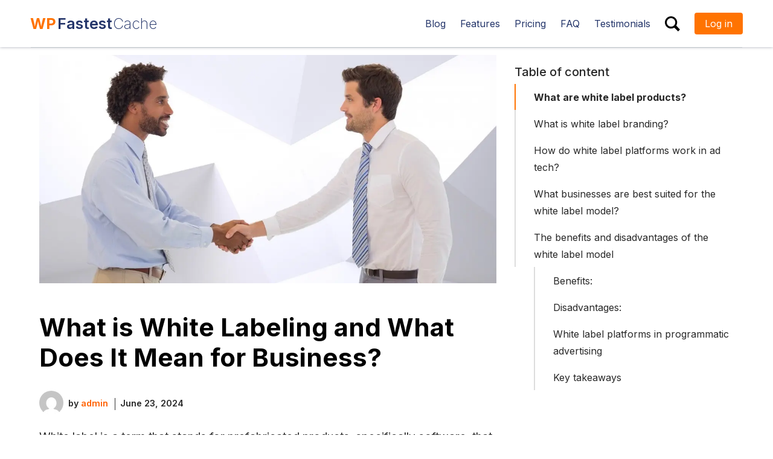

--- FILE ---
content_type: text/html; charset=UTF-8
request_url: https://www.wpfastestcache.com/blog/what-is-white-labeling-and-what-does-it-mean-for-business/
body_size: 30825
content:
<!DOCTYPE html>
<html lang="en-US" class="no-js no-svg">
<head>
<meta charset="UTF-8">
<meta name="viewport" content="width=device-width, initial-scale=1">
<link rel="profile" href="https://gmpg.org/xfn/11">
<link rel="dns-prefetch" href="https://fonts.googleapis.com">
<link rel="dns-prefetch" href="https://fonts.gstatic.com" crossorigin>
<meta name='robots' content='index, follow, max-image-preview:large, max-snippet:-1, max-video-preview:-1'/>
<title>What is White Labeling and What Does It Mean for Business?</title>
<link rel="canonical" href="https://www.wpfastestcache.com/blog/what-is-white-labeling-and-what-does-it-mean-for-business/"/>
<meta property="og:locale" content="en_US"/>
<meta property="og:type" content="article"/>
<meta property="og:title" content="What is White Labeling and What Does It Mean for Business?"/>
<meta property="og:description" content="White label is a term that stands for prefabricated products, specifically software, that are issued under licenses by one company and sold to another company. Technically, it is very similar to franchising, with the difference that a white label implies rebranding that makes that software look as if it was developed by whoever sells it. [&hellip;]"/>
<meta property="og:url" content="https://www.wpfastestcache.com/blog/what-is-white-labeling-and-what-does-it-mean-for-business/"/>
<meta property="og:site_name" content="WP Fastest Cache"/>
<meta property="article:published_time" content="2024-04-28T06:04:01+00:00"/>
<meta property="article:modified_time" content="2024-06-23T19:16:31+00:00"/>
<meta property="og:image" content="https://www.wpfastestcache.com/wp-content/uploads/2024/04/men-shaking-hands.jpg"/>
<meta property="og:image:width" content="1200"/>
<meta property="og:image:height" content="600"/>
<meta property="og:image:type" content="image/jpeg"/>
<meta name="author" content="admin"/>
<meta name="twitter:card" content="summary_large_image"/>
<meta name="twitter:label1" content="Written by"/>
<meta name="twitter:data1" content="admin"/>
<meta name="twitter:label2" content="Est. reading time"/>
<meta name="twitter:data2" content="7 minutes"/>
<script type="application/ld+json" class="yoast-schema-graph">{"@context":"https://schema.org","@graph":[{"@type":"WebPage","@id":"https://www.wpfastestcache.com/blog/what-is-white-labeling-and-what-does-it-mean-for-business/","url":"https://www.wpfastestcache.com/blog/what-is-white-labeling-and-what-does-it-mean-for-business/","name":"What is White Labeling and What Does It Mean for Business?","isPartOf":{"@id":"https://www.wpfastestcache.com/#website"},"primaryImageOfPage":{"@id":"https://www.wpfastestcache.com/blog/what-is-white-labeling-and-what-does-it-mean-for-business/#primaryimage"},"image":{"@id":"https://www.wpfastestcache.com/blog/what-is-white-labeling-and-what-does-it-mean-for-business/#primaryimage"},"thumbnailUrl":"https://www.wpfastestcache.com/wp-content/uploads/2024/04/men-shaking-hands.jpg","datePublished":"2024-04-28T06:04:01+00:00","dateModified":"2024-06-23T19:16:31+00:00","author":{"@id":"https://www.wpfastestcache.com/#/schema/person/0ed7e2e8ddbc738d0e427a6cac541544"},"breadcrumb":{"@id":"https://www.wpfastestcache.com/blog/what-is-white-labeling-and-what-does-it-mean-for-business/#breadcrumb"},"inLanguage":"en-US","potentialAction":[{"@type":"ReadAction","target":["https://www.wpfastestcache.com/blog/what-is-white-labeling-and-what-does-it-mean-for-business/"]}]},{"@type":"ImageObject","inLanguage":"en-US","@id":"https://www.wpfastestcache.com/blog/what-is-white-labeling-and-what-does-it-mean-for-business/#primaryimage","url":"https://www.wpfastestcache.com/wp-content/uploads/2024/04/men-shaking-hands.jpg","contentUrl":"https://www.wpfastestcache.com/wp-content/uploads/2024/04/men-shaking-hands.jpg","width":1200,"height":600,"caption":"Men shaking hands"},{"@type":"BreadcrumbList","@id":"https://www.wpfastestcache.com/blog/what-is-white-labeling-and-what-does-it-mean-for-business/#breadcrumb","itemListElement":[{"@type":"ListItem","position":1,"name":"Home","item":"https://www.wpfastestcache.com/"},{"@type":"ListItem","position":2,"name":"What is White Labeling and What Does It Mean for Business?"}]},{"@type":"WebSite","@id":"https://www.wpfastestcache.com/#website","url":"https://www.wpfastestcache.com/","name":"WP Fastest Cache","description":"The Fastest Wordpress Cache Plugin","potentialAction":[{"@type":"SearchAction","target":{"@type":"EntryPoint","urlTemplate":"https://www.wpfastestcache.com/?s={search_term_string}"},"query-input":{"@type":"PropertyValueSpecification","valueRequired":true,"valueName":"search_term_string"}}],"inLanguage":"en-US"},{"@type":"Person","@id":"https://www.wpfastestcache.com/#/schema/person/0ed7e2e8ddbc738d0e427a6cac541544","name":"admin","image":{"@type":"ImageObject","inLanguage":"en-US","@id":"https://www.wpfastestcache.com/#/schema/person/image/","url":"https://secure.gravatar.com/avatar/bb84a33ee8130a5c50c7990a97b822637235263a52dcd69bc660a58ec9fb938c?s=96&d=mm&r=g","contentUrl":"https://secure.gravatar.com/avatar/bb84a33ee8130a5c50c7990a97b822637235263a52dcd69bc660a58ec9fb938c?s=96&d=mm&r=g","caption":"admin"},"url":"https://www.wpfastestcache.com/author/admin/"}]}</script>
<style id='wp-img-auto-sizes-contain-inline-css'>img:is([sizes=auto i],[sizes^="auto," i]){contain-intrinsic-size:3000px 1500px}</style>
<style id='classic-theme-styles-inline-css'>.wp-block-button__link{color:#fff;background-color:#32373c;border-radius:9999px;box-shadow:none;text-decoration:none;padding:calc(.667em + 2px) calc(1.333em + 2px);font-size:1.125em}.wp-block-file__button{background:#32373c;color:#fff;text-decoration:none}</style>
<link rel="stylesheet" type="text/css" href="//cdn.wpfastestcache.com/wp-content/cache/wpfc-minified/e5yt6v4h/80sml.css" media="all"/>
<style id='global-styles-inline-css'>:root{--wp--preset--aspect-ratio--square:1;--wp--preset--aspect-ratio--4-3:4/3;--wp--preset--aspect-ratio--3-4:3/4;--wp--preset--aspect-ratio--3-2:3/2;--wp--preset--aspect-ratio--2-3:2/3;--wp--preset--aspect-ratio--16-9:16/9;--wp--preset--aspect-ratio--9-16:9/16;--wp--preset--color--black:#000000;--wp--preset--color--cyan-bluish-gray:#abb8c3;--wp--preset--color--white:#ffffff;--wp--preset--color--pale-pink:#f78da7;--wp--preset--color--vivid-red:#cf2e2e;--wp--preset--color--luminous-vivid-orange:#ff6900;--wp--preset--color--luminous-vivid-amber:#fcb900;--wp--preset--color--light-green-cyan:#7bdcb5;--wp--preset--color--vivid-green-cyan:#00d084;--wp--preset--color--pale-cyan-blue:#8ed1fc;--wp--preset--color--vivid-cyan-blue:#0693e3;--wp--preset--color--vivid-purple:#9b51e0;--wp--preset--gradient--vivid-cyan-blue-to-vivid-purple:linear-gradient(135deg,rgb(6,147,227) 0%,rgb(155,81,224) 100%);--wp--preset--gradient--light-green-cyan-to-vivid-green-cyan:linear-gradient(135deg,rgb(122,220,180) 0%,rgb(0,208,130) 100%);--wp--preset--gradient--luminous-vivid-amber-to-luminous-vivid-orange:linear-gradient(135deg,rgb(252,185,0) 0%,rgb(255,105,0) 100%);--wp--preset--gradient--luminous-vivid-orange-to-vivid-red:linear-gradient(135deg,rgb(255,105,0) 0%,rgb(207,46,46) 100%);--wp--preset--gradient--very-light-gray-to-cyan-bluish-gray:linear-gradient(135deg,rgb(238,238,238) 0%,rgb(169,184,195) 100%);--wp--preset--gradient--cool-to-warm-spectrum:linear-gradient(135deg,rgb(74,234,220) 0%,rgb(151,120,209) 20%,rgb(207,42,186) 40%,rgb(238,44,130) 60%,rgb(251,105,98) 80%,rgb(254,248,76) 100%);--wp--preset--gradient--blush-light-purple:linear-gradient(135deg,rgb(255,206,236) 0%,rgb(152,150,240) 100%);--wp--preset--gradient--blush-bordeaux:linear-gradient(135deg,rgb(254,205,165) 0%,rgb(254,45,45) 50%,rgb(107,0,62) 100%);--wp--preset--gradient--luminous-dusk:linear-gradient(135deg,rgb(255,203,112) 0%,rgb(199,81,192) 50%,rgb(65,88,208) 100%);--wp--preset--gradient--pale-ocean:linear-gradient(135deg,rgb(255,245,203) 0%,rgb(182,227,212) 50%,rgb(51,167,181) 100%);--wp--preset--gradient--electric-grass:linear-gradient(135deg,rgb(202,248,128) 0%,rgb(113,206,126) 100%);--wp--preset--gradient--midnight:linear-gradient(135deg,rgb(2,3,129) 0%,rgb(40,116,252) 100%);--wp--preset--font-size--small:13px;--wp--preset--font-size--medium:20px;--wp--preset--font-size--large:36px;--wp--preset--font-size--x-large:42px;--wp--preset--spacing--20:0.44rem;--wp--preset--spacing--30:0.67rem;--wp--preset--spacing--40:1rem;--wp--preset--spacing--50:1.5rem;--wp--preset--spacing--60:2.25rem;--wp--preset--spacing--70:3.38rem;--wp--preset--spacing--80:5.06rem;--wp--preset--shadow--natural:6px 6px 9px rgba(0, 0, 0, 0.2);--wp--preset--shadow--deep:12px 12px 50px rgba(0, 0, 0, 0.4);--wp--preset--shadow--sharp:6px 6px 0px rgba(0, 0, 0, 0.2);--wp--preset--shadow--outlined:6px 6px 0px -3px rgb(255, 255, 255), 6px 6px rgb(0, 0, 0);--wp--preset--shadow--crisp:6px 6px 0px rgb(0, 0, 0);}:where(.is-layout-flex){gap:0.5em;}:where(.is-layout-grid){gap:0.5em;}body .is-layout-flex{display:flex;}.is-layout-flex{flex-wrap:wrap;align-items:center;}.is-layout-flex > :is(*, div){margin:0;}body .is-layout-grid{display:grid;}.is-layout-grid > :is(*, div){margin:0;}:where(.wp-block-columns.is-layout-flex){gap:2em;}:where(.wp-block-columns.is-layout-grid){gap:2em;}:where(.wp-block-post-template.is-layout-flex){gap:1.25em;}:where(.wp-block-post-template.is-layout-grid){gap:1.25em;}.has-black-color{color:var(--wp--preset--color--black) !important;}.has-cyan-bluish-gray-color{color:var(--wp--preset--color--cyan-bluish-gray) !important;}.has-white-color{color:var(--wp--preset--color--white) !important;}.has-pale-pink-color{color:var(--wp--preset--color--pale-pink) !important;}.has-vivid-red-color{color:var(--wp--preset--color--vivid-red) !important;}.has-luminous-vivid-orange-color{color:var(--wp--preset--color--luminous-vivid-orange) !important;}.has-luminous-vivid-amber-color{color:var(--wp--preset--color--luminous-vivid-amber) !important;}.has-light-green-cyan-color{color:var(--wp--preset--color--light-green-cyan) !important;}.has-vivid-green-cyan-color{color:var(--wp--preset--color--vivid-green-cyan) !important;}.has-pale-cyan-blue-color{color:var(--wp--preset--color--pale-cyan-blue) !important;}.has-vivid-cyan-blue-color{color:var(--wp--preset--color--vivid-cyan-blue) !important;}.has-vivid-purple-color{color:var(--wp--preset--color--vivid-purple) !important;}.has-black-background-color{background-color:var(--wp--preset--color--black) !important;}.has-cyan-bluish-gray-background-color{background-color:var(--wp--preset--color--cyan-bluish-gray) !important;}.has-white-background-color{background-color:var(--wp--preset--color--white) !important;}.has-pale-pink-background-color{background-color:var(--wp--preset--color--pale-pink) !important;}.has-vivid-red-background-color{background-color:var(--wp--preset--color--vivid-red) !important;}.has-luminous-vivid-orange-background-color{background-color:var(--wp--preset--color--luminous-vivid-orange) !important;}.has-luminous-vivid-amber-background-color{background-color:var(--wp--preset--color--luminous-vivid-amber) !important;}.has-light-green-cyan-background-color{background-color:var(--wp--preset--color--light-green-cyan) !important;}.has-vivid-green-cyan-background-color{background-color:var(--wp--preset--color--vivid-green-cyan) !important;}.has-pale-cyan-blue-background-color{background-color:var(--wp--preset--color--pale-cyan-blue) !important;}.has-vivid-cyan-blue-background-color{background-color:var(--wp--preset--color--vivid-cyan-blue) !important;}.has-vivid-purple-background-color{background-color:var(--wp--preset--color--vivid-purple) !important;}.has-black-border-color{border-color:var(--wp--preset--color--black) !important;}.has-cyan-bluish-gray-border-color{border-color:var(--wp--preset--color--cyan-bluish-gray) !important;}.has-white-border-color{border-color:var(--wp--preset--color--white) !important;}.has-pale-pink-border-color{border-color:var(--wp--preset--color--pale-pink) !important;}.has-vivid-red-border-color{border-color:var(--wp--preset--color--vivid-red) !important;}.has-luminous-vivid-orange-border-color{border-color:var(--wp--preset--color--luminous-vivid-orange) !important;}.has-luminous-vivid-amber-border-color{border-color:var(--wp--preset--color--luminous-vivid-amber) !important;}.has-light-green-cyan-border-color{border-color:var(--wp--preset--color--light-green-cyan) !important;}.has-vivid-green-cyan-border-color{border-color:var(--wp--preset--color--vivid-green-cyan) !important;}.has-pale-cyan-blue-border-color{border-color:var(--wp--preset--color--pale-cyan-blue) !important;}.has-vivid-cyan-blue-border-color{border-color:var(--wp--preset--color--vivid-cyan-blue) !important;}.has-vivid-purple-border-color{border-color:var(--wp--preset--color--vivid-purple) !important;}.has-vivid-cyan-blue-to-vivid-purple-gradient-background{background:var(--wp--preset--gradient--vivid-cyan-blue-to-vivid-purple) !important;}.has-light-green-cyan-to-vivid-green-cyan-gradient-background{background:var(--wp--preset--gradient--light-green-cyan-to-vivid-green-cyan) !important;}.has-luminous-vivid-amber-to-luminous-vivid-orange-gradient-background{background:var(--wp--preset--gradient--luminous-vivid-amber-to-luminous-vivid-orange) !important;}.has-luminous-vivid-orange-to-vivid-red-gradient-background{background:var(--wp--preset--gradient--luminous-vivid-orange-to-vivid-red) !important;}.has-very-light-gray-to-cyan-bluish-gray-gradient-background{background:var(--wp--preset--gradient--very-light-gray-to-cyan-bluish-gray) !important;}.has-cool-to-warm-spectrum-gradient-background{background:var(--wp--preset--gradient--cool-to-warm-spectrum) !important;}.has-blush-light-purple-gradient-background{background:var(--wp--preset--gradient--blush-light-purple) !important;}.has-blush-bordeaux-gradient-background{background:var(--wp--preset--gradient--blush-bordeaux) !important;}.has-luminous-dusk-gradient-background{background:var(--wp--preset--gradient--luminous-dusk) !important;}.has-pale-ocean-gradient-background{background:var(--wp--preset--gradient--pale-ocean) !important;}.has-electric-grass-gradient-background{background:var(--wp--preset--gradient--electric-grass) !important;}.has-midnight-gradient-background{background:var(--wp--preset--gradient--midnight) !important;}.has-small-font-size{font-size:var(--wp--preset--font-size--small) !important;}.has-medium-font-size{font-size:var(--wp--preset--font-size--medium) !important;}.has-large-font-size{font-size:var(--wp--preset--font-size--large) !important;}.has-x-large-font-size{font-size:var(--wp--preset--font-size--x-large) !important;}</style>
<script data-wpfc-render="false">var Wpfcll={s:[],osl:0,scroll:false,i:function(){Wpfcll.ss();window.addEventListener('load',function(){let observer=new MutationObserver(mutationRecords=>{Wpfcll.osl=Wpfcll.s.length;Wpfcll.ss();if(Wpfcll.s.length > Wpfcll.osl){Wpfcll.ls(false);}});observer.observe(document.getElementsByTagName("html")[0],{childList:true,attributes:true,subtree:true,attributeFilter:["src"],attributeOldValue:false,characterDataOldValue:false});Wpfcll.ls(true);});window.addEventListener('scroll',function(){Wpfcll.scroll=true;Wpfcll.ls(false);});window.addEventListener('resize',function(){Wpfcll.scroll=true;Wpfcll.ls(false);});window.addEventListener('click',function(){Wpfcll.scroll=true;Wpfcll.ls(false);});},c:function(e,pageload){var w=document.documentElement.clientHeight || body.clientHeight;var n=0;if(pageload){n=0;}else{n=(w > 800) ? 800:200;n=Wpfcll.scroll ? 800:n;}var er=e.getBoundingClientRect();var t=0;var p=e.parentNode ? e.parentNode:false;if(typeof p.getBoundingClientRect=="undefined"){var pr=false;}else{var pr=p.getBoundingClientRect();}if(er.x==0 && er.y==0){for(var i=0;i < 10;i++){if(p){if(pr.x==0 && pr.y==0){if(p.parentNode){p=p.parentNode;}if(typeof p.getBoundingClientRect=="undefined"){pr=false;}else{pr=p.getBoundingClientRect();}}else{t=pr.top;break;}}};}else{t=er.top;}if(w - t+n > 0){return true;}return false;},r:function(e,pageload){var s=this;var oc,ot;try{oc=e.getAttribute("data-wpfc-original-src");ot=e.getAttribute("data-wpfc-original-srcset");originalsizes=e.getAttribute("data-wpfc-original-sizes");if(s.c(e,pageload)){if(oc || ot){if(e.tagName=="DIV" || e.tagName=="A" || e.tagName=="SPAN"){e.style.backgroundImage="url("+oc+")";e.removeAttribute("data-wpfc-original-src");e.removeAttribute("data-wpfc-original-srcset");e.removeAttribute("onload");}else{if(oc){e.setAttribute('src',oc);}if(ot){e.setAttribute('srcset',ot);}if(originalsizes){e.setAttribute('sizes',originalsizes);}if(e.getAttribute("alt") && e.getAttribute("alt")=="blank"){e.removeAttribute("alt");}e.removeAttribute("data-wpfc-original-src");e.removeAttribute("data-wpfc-original-srcset");e.removeAttribute("data-wpfc-original-sizes");e.removeAttribute("onload");if(e.tagName=="IFRAME"){var y="https://www.youtube.com/embed/";if(navigator.userAgent.match(/\sEdge?\/\d/i)){e.setAttribute('src',e.getAttribute("src").replace(/.+\/templates\/youtube\.html\#/,y));}e.onload=function(){if(typeof window.jQuery !="undefined"){if(jQuery.fn.fitVids){jQuery(e).parent().fitVids({customSelector:"iframe[src]"});}}var s=e.getAttribute("src").match(/templates\/youtube\.html\#(.+)/);if(s){try{var i=e.contentDocument || e.contentWindow;if(i.location.href=="about:blank"){e.setAttribute('src',y+s[1]);}}catch(err){e.setAttribute('src',y+s[1]);}}}}}}else{if(e.tagName=="NOSCRIPT"){if(typeof window.jQuery !="undefined"){if(jQuery(e).attr("data-type")=="wpfc"){e.removeAttribute("data-type");jQuery(e).after(jQuery(e).text());}}}}}}catch(error){console.log(error);console.log("==>",e);}},ss:function(){var i=Array.prototype.slice.call(document.getElementsByTagName("img"));var f=Array.prototype.slice.call(document.getElementsByTagName("iframe"));var d=Array.prototype.slice.call(document.getElementsByTagName("div"));var a=Array.prototype.slice.call(document.getElementsByTagName("a"));var s=Array.prototype.slice.call(document.getElementsByTagName("span"));var n=Array.prototype.slice.call(document.getElementsByTagName("noscript"));this.s=i.concat(f).concat(d).concat(a).concat(s).concat(n);},ls:function(pageload){var s=this;[].forEach.call(s.s,function(e,index){s.r(e,pageload);});}};document.addEventListener('DOMContentLoaded',function(){wpfci();});function wpfci(){Wpfcll.i();}</script>
</head>
<body class="wp-singular post-template-default single single-post postid-4033 single-format-standard wp-theme-wpfc-theme">
<script>function loadCSS(filePath){
var link=document.createElement("link");
link.rel="stylesheet";
link.type="text/css";
link.href=filePath;
document.head.appendChild(link);
}
loadCSS("https://fonts.googleapis.com/css2?family=Inter:wght@200;400;500;600;700;800&display=swap");</script>
<style>body{color:#333;font-weight:400;min-height:100% margin:0;color:var(--text-color-default);font-family:"Inter",sans-serif;font-size:var(--fs-200);min-width:320px;
--main-color:#ff7301;--stone:#a9abb6;--fs-100:12px;--lh-100:18px;--fs-200:14px;--lh-200:20px;--fs-300:16px;--lh-300:24px;--fs-400:19px;--lh-400:26px;--fs-500:25px;--lh-500:28px;--fs-600:34px;--lh-600:38px;--fs-700:48px;--lh-700:58px;--fs-800:62px;--lh-800:68px;--font-size_-1:9px;--font-size_-2:8px;--font-size_0:10px;--font-size_1:12px;--font-size_2:14px;--font-size_3:16px;--font-size_5:19px;--font-size_6:21px;--font-size_8:25px;--font-size_11:34px;--font-size_12:48px;--font-size_15:62px;--violet:#6a59c7;--violet-rgb:111,85,206;--dark-violet:#4e3caf;--yellow:#ffd56c;--green:#46b843;--green-rgb:70,184,67;--light-green:#9bd68a;--dark-green:#368c71;--salad:#51ab8e;--salad-rgb:81,171,142;--red:#d75544;--red-rgb:215,85,68;--light-red:#ff8989;--blue:#8ee7fc;--bg-darkest:#000;--bg-dark:#1f2c5b;--bg:#293b7a;--bg-light:#bfc4d7;--bg-lightest:#f4f5f9;--black:#282828;--white:#fff;--white-rgb:255,255,255;--gray:#99a5b8;--stone-rgb:166,176,179;--content-area-top-offset:32px;--content-area-bottom-offset:200px;--text-color-default:var(--black);--text-color-muted:#64787e;--text-color-invalid:#d75544;--theme-layout-width:1180px;--theme-color-primary:var(--violet);--theme-color-primary-rgb:var(--violet-rgb);--theme-color-secondary:var(--yellow);--theme-color-third:#ffb56c;--theme-color-fourth:#ff956c;--theme-color-fifth:#f06169;--theme-popper-shadow:0 2px 5px rgba(0,0,0,0.25);--link-color:var(--theme-color-primary);--link-hover-color:var(--theme-color-primary);--link-secondary-color:var(--gray60);--link-secondary-hover-color:#676767;--button-secondary-text-color:var(--text-color-default);--button-secondary-border-color:var(--stone);--button-secondary-background-color:transparent;--button-secondary-hover-background-color:rgba(var(--stone-rgb),0.15);--button-secondary-active-background-color:rgba(var(--stone-rgb),0.3);--input-normal-border-color:var(--gray);--input-normal-focus-border-color:var(--theme-color-primary);--input-normal-focus-border-color-rgb:var(--theme-color-primary-rgb);--input-invalid-border-color:var(--text-color-invalid);--tooltip-warning-background-color:var(--text-color-invalid);--keyborad-focus:0 0 0 4px rgba(var(--input-normal-focus-border-color-rgb),0.1);--card-active-background-color:var(--theme-color-primary);--card-hover-background-color:#fafafa;--card-hover-border-color:#d4d8db;--table-thead-cell-background-color:#e7e9ea;--table-thead-cell-active-background-color:#dcdfe1;--table-tbody-row-hover-background-color:#f9f9fa;--table-border-color:var(--bg-light);--feature-popover-color:var(--theme-color-secondary);--bar-default-color:rgba(var(--stone-rgb),0.2);--bar-active-color:var(--theme-color-primary)}
.s-container.-full-row{width:100%}
.srf-layout{display:grid;grid-template-areas:"notification notification" "header header" "sidebar search-panel" "sidebar body" "footer footer";grid-template-columns:auto 1fr;grid-template-rows:min-content auto min-content 1fr max-content;min-height:100vh}
.srf-layout__body{background:#fff;grid-area:body;max-width:100%;min-width:1px;z-index:1}
._box-inline_1rkvs_gg_{display:inline-block}
.___SIcon_1et6x_gg_{display:inline-block;-webkit-user-select:none;-moz-user-select:none;-ms-user-select:none;user-select:none;shape-rendering:geometricPrecision;box-sizing:content-box;fill:currentColor;flex-shrink:0}
.___SButton_12c00_gg_{position:relative;display:inline-block;align-items:center;justify-content:center;padding:0;margin:0;white-space:nowrap;font-family:inherit;font-weight:400;line-height:normal;text-decoration:none;text-align:center;vertical-align:middle;border:1px solid transparent;color:#666;outline:0;box-shadow:none;cursor:pointer;box-sizing:border-box;overflow:visible;-webkit-user-select:none;-moz-user-select:none;-ms-user-select:none;user-select:none;touch-action:manipulation;-webkit-tap-highlight-color:transparent}
.___SButton_12c00_gg_:active,.___SButton_12c00_gg_:focus,.___SButton_12c00_gg_:hover{outline:0;text-decoration:none}
.___SButton_12c00_gg_.__size_12c00_gg_.__size_m_12c00_gg_{height:26px;min-width:26px;height:36px;min-width:36px;border-radius:4px;font-size:14px;padding-left:8px;padding-right:8px}
.___SButton_12c00_gg_.__size_12c00_gg_.__size_xl_12c00_gg_{height:42px;min-width:42px;height:62px;min-width:62px;border-radius:4px;font-size:19px;padding-left:20px;padding-right:20px}
.___SButton_12c00_gg_.__theme_12c00_gg_.__theme_primary-success_12c00_gg_{color:#fff;background-color:var(--main-color);}
.___SButton_12c00_gg_.__theme_12c00_gg_.__theme_primary-success_12c00_gg_:hover{background-color:#EE5B00;}
.___SInner_12c00_gg_{display:inline-flex;align-items:center;justify-content:center;height:100%;width:100%}
.___SText_12c00_gg_{display:inline-flex;line-height:1;font-size:16px;}
.___SText_12c00_gg_.__size_12c00_gg_.__size_l_12c00_gg_,.___SText_12c00_gg_.__size_12c00_gg_.__size_m_12c00_gg_{margin-left:8px;margin-right:8px}
.___SText_12c00_gg_.__size_12c00_gg_.__size_xl_12c00_gg_{margin-left:12px;margin-right:12px}
.___SText_1y13y_gg_{margin:0;padding:0;font-size:16px;}
.___SLink_2k4ms_gg_{display:inline-block;font-family:inherit;color:#24356A;line-height:normal;position:relative;cursor:pointer;text-decoration:none;border:none;padding:0;margin:0;box-shadow:none;-webkit-tap-highlight-color:transparent;outline:0;background:none;transition:color .15s ease-in-out}
.___SLink_2k4ms_gg_:active,.___SLink_2k4ms_gg_:focus,.___SLink_2k4ms_gg_:hover{outline:0;text-decoration:none}
.___SLink_2k4ms_gg_.__active_2k4ms_gg_ .___SText_2k4ms_gg_,.___SLink_2k4ms_gg_:active .___SText_2k4ms_gg_,.___SLink_2k4ms_gg_:hover .___SText_2k4ms_gg_{border-color:currentColor}
.___SLink_2k4ms_gg_.headerlogo:active .___SText_2k4ms_gg_,.___SLink_2k4ms_gg_.headerlogo:hover .___SText_2k4ms_gg_{border:none;color:#24356A;}
.___SLink_2k4ms_gg_.__noWrapText_2k4ms_gg_{white-space:nowrap}
.___SLink_2k4ms_gg_.__inline_2k4ms_gg_{display:inline}
.___SText_2k4ms_gg_{border-bottom-width:1px;border-bottom-style:solid;border-color:transparent;transition:}
.b11heupw{width:100%;max-width:350px;margin:0 auto;text-align:center}
.s1dvkf7a{width:100%;margin-bottom:12px!important}
.w1j6ufrt{display:none;-webkit-align-items:flex-end;align-items:flex-end}
@media(min-width:992px){ .w1j6ufrt{display:-webkit-flex;display:flex;-webkit-align-items:stretch;align-items:stretch}
}
.ibjffu6{display:block;width:100%;position:relative;z-index:-1;padding-top:100%}
@media(min-width:992px){ .ibjffu6{padding-top:unset}
}
.ibjffu6 svg{display:block;position:absolute;right:0;bottom:0;width:100%;height:auto!important;max-width:100%}
@media(min-width:992px){ .ibjffu6 svg{width:auto!important;max-width:none;}
}
.wyvi07{position:relative;z-index:1}
.cw2kto8{margin:0 auto;max-width:var(--theme-layout-width);text-align:center}
@media(min-width:992px){
.cw2kto8{text-align:left}
.cw2kto8.flex{display:-webkit-flex;display:flex;text-align:left}
.cw2kto8.flex>*{-webkit-flex:1;flex:1 1}
}
.t6sb3ij{margin-top:36px;margin-bottom:24px;font-size:28px;font-size:max(28px,min(9.2vw,34px));line-height:1.2;font-weight:800}
.s1sfrgl1{color:var(--main-color);}
.dx8g2uq{margin-bottom:48px;font-size:20px;line-height:1.5}
@media(min-width:992px){ .dx8g2uq{font-size:22px}
}
.b1cp41uj{color:var(--text-color-muted)}
@media(min-width:992px){ .b1cp41uj{margin-left:0}
}
.wxt8q5n{font-size:16px;line-height:1.5}
.srf-layout__body{z-index:unset;font-family:unset}
.w1qwhzzk{--size:15px;--padding:var(--w1qwhzzk-0);--width:calc(var(--theme-layout-width) + var(--padding)*2);box-sizing:border-box;margin:0 auto;padding-left:var(--padding);padding-right:var(--padding);width:var(--w1qwhzzk-1)}
@media(min-width:768px){ body{--size:30px}
}
@media(min-width:1200px){ body{--size:50px}
}
.s6ttdtm{display:inline-block;margin-top:1px}
.s6ttdtm path{fill:currentColor}
.wodr5jl{display:none;margin-left:48px;-webkit-flex:1;flex:1 1;-webkit-align-self:stretch;align-self:stretch;-webkit-align-items:center;align-items:center;-webkit-justify-content:flex-end;justify-content:flex-end}
.wodr5jl>*+*{margin-left:24px!important}
@media(min-width:992px){.wodr5jl{display: -webkit-flex; display: flex;}}
.i19uzlsr{display:-webkit-flex;display:flex;-webkit-align-self:stretch;align-self:stretch;-webkit-align-items:center;align-items:center;justify-self:flex-start;-webkit-flex:1;flex:1 1}
.s1y5g5qi{position:relative;transition:background-color .3s ease,box-shadow .3s ease}
.s1diwj3e{background-color:#fff;box-shadow:0 0 5px var(--stone)}
.c144kap4{display:-webkit-flex;display:flex;-webkit-align-items:center;align-items:center;-webkit-flex-wrap:wrap;flex-wrap:wrap;margin-left:auto;margin-right:auto;max-width:var(--c144kap4-0);min-height:78px;box-shadow:var(--c144kap4-1);transition:box-shadow .3s ease}
@media(min-width:576px){ .c144kap4{position:relative}
}
.s1ktz0ro{display:block}
.g1v88s1s{display:grid;grid-template-areas:"header" "content" "footer";grid-template-rows:auto 1fr auto;min-height:100vh}
.c19k1f14{grid-area:content}
.c10p1idw{-webkit-flex-grow:1;flex-grow:1}
.h1grp5z1{grid-area:header;position:var(--h1grp5z1-0);top:0;z-index:10;width:100%;}
.main-section{padding-bottom:60px;}
.l1k38dli{padding-top:80px;margin:0 auto;font-size:34px;font-weight:700;line-height:1.2;text-align:center}
.striker-ones{padding-bottom:80px;}
#buy .striker-ones{padding-bottom:70px;}
.striker-ones a{color:var(--main-color);}
.striker-ones p{font-size:15.5px;line-height:1.5;margin-bottom:0;margin-top:.5rem;text-align:center;color:#454f59;}
.striker-ones .star{background-image:url("[data-uri]");background-size:100%;margin-right:5px;padding:8px;background-repeat:no-repeat;line-height:10px;background-position:center;}
@media(min-width:992px){
.main-section{padding-bottom:180px;}
.l1k38dli{padding-top:100px;font-size:40px}
.striker-ones{padding-bottom:100px;}
.striker-ones p{font-size:18px;}
#buy .striker-ones{padding-bottom:90px;}
.striker-ones .star{margin-right:5px;padding:9px;}
}
@media(min-width:1200px){
.main-section{padding-bottom:100px;}
.l1k38dli{padding-top:120px;font-size:44px}
.striker-ones{padding-bottom:120px;}
.striker-ones p{font-size:20px;}
#buy .striker-ones{padding-bottom:100px;}
.striker-ones .star{margin-right:5px;padding:10px;}
}
.sj036ib.l1k38dli{max-width:500px;padding-top:0;margin-top:0!important;margin-bottom:0!important;font-size:28px;color:white;}
@media(min-width:375px){ .sj036ib.l1k38dli{font-size:34px}
}</style>
<div id="impact-hero-layout-header" class="h1grp5z1" style="--h1grp5z1-0: fixed;">
<div class="s1y5g5qi s1diwj3e w1qwhzzk" style="--w1qwhzzk-0: var(--size); --w1qwhzzk-1: 100%;">
<div class="c144kap4" style="--c144kap4-0: var(--theme-layout-width); --c144kap4-1: 0 2px 0 -1px rgba(var(--stone-rgb), 0.5);">
<a class="___SText_1y13y_gg_ ___SText_nc4d7_gg_ ___SLink_16y9c_gg_ ___SLink_2k4ms_gg_ __noWrapText_2k4ms_gg_ headerlogo" href="https://www.wpfastestcache.com/">
<span class="___SText_2k4ms_gg_" style="font-family:'Inter', sans-serif; font-size: 25px; font-weight: 700; color: var(--main-color);">WP</span>
<span class="___SText_2k4ms_gg_" style="font-family:'Inter', sans-serif; font-size: 25px; margin-left: -3px; font-weight: 600;">Fastest</span>
<span class="___SText_2k4ms_gg_" style="font-family:'Inter', sans-serif; font-size: 25px; margin-left: -4px; font-weight: 200;">Cache</span>
</a>
<div class="wodr5jl">
<div class="i19uzlsr"></div><a class="___SText_1y13y_gg_ ___SText_nc4d7_gg_ _box-inline_1rkvs_gg_ ___SLink_16y9c_gg_ ___SLink_2k4ms_gg_ __inline_2k4ms_gg_" data-ui-name="Link" tabindex="0" href="https://www.wpfastestcache.com/blog/" color="">
<span class="___SText_2k4ms_gg_">Blog</span>
</a>
<a class="___SText_1y13y_gg_ ___SText_nc4d7_gg_ _box-inline_1rkvs_gg_ ___SLink_16y9c_gg_ ___SLink_2k4ms_gg_ __inline_2k4ms_gg_" data-ui-name="Link" tabindex="0" href="https://www.wpfastestcache.com/#features">
<span class="___SText_2k4ms_gg_">Features</span>
</a>
<a class="___SText_1y13y_gg_ ___SText_nc4d7_gg_ _box-inline_1rkvs_gg_ ___SLink_16y9c_gg_ ___SLink_2k4ms_gg_ __inline_2k4ms_gg_" data-ui-name="Link" tabindex="0" href="https://www.wpfastestcache.com/#buy">
<span class="___SText_2k4ms_gg_">Pricing</span>
</a>
<a class="___SText_1y13y_gg_ ___SText_nc4d7_gg_ _box-inline_1rkvs_gg_ ___SLink_16y9c_gg_ ___SLink_2k4ms_gg_ __inline_2k4ms_gg_" data-ui-name="Link" tabindex="0" href="https://www.wpfastestcache.com/faq/" target="_blank" color="">
<span class="___SText_2k4ms_gg_">FAQ</span>
</a>
<a class="___SText_1y13y_gg_ ___SText_nc4d7_gg_ _box-inline_1rkvs_gg_ ___SLink_16y9c_gg_ ___SLink_2k4ms_gg_ __inline_2k4ms_gg_" data-ui-name="Link" tabindex="0" href="https://www.wpfastestcache.com/#testimonials-main">
<span class="___SText_2k4ms_gg_">Testimonials</span>
</a>
<svg id="magnifying-glass" fill="#000000" width="25px" height="25px" viewBox="0 0 16 16" xmlns="http://www.w3.org/2000/svg">
<path d="M12.027 9.92L16 13.95 14 16l-4.075-3.976A6.465 6.465 0 0 1 6.5 13C2.91 13 0 10.083 0 6.5 0 2.91 2.917 0 6.5 0 10.09 0 13 2.917 13 6.5a6.463 6.463 0 0 1-.973 3.42zM1.997 6.452c0 2.48 2.014 4.5 4.5 4.5 2.48 0 4.5-2.015 4.5-4.5 0-2.48-2.015-4.5-4.5-4.5-2.48 0-4.5 2.014-4.5 4.5z" fill-rule="evenodd"/>
</svg>
<a href="https://www.wpfastestcache.com/giris/">
<button class="___SButton_12c00_gg_ __theme_12c00_gg_ __theme_primary-success_12c00_gg_ __size_12c00_gg_ __size_m_12c00_gg_" data-ui-name="Button" type="button" tabindex="0" data-test="log-in-button">
<span class="___SInner_12c00_gg_" data-ui-name="Box">
<span class="___SText_12c00_gg_ __size_12c00_gg_ __size_m_12c00_gg_">Log in</span>
</span>
</button>
</a></div><div class="wodr5jl hamburger-menu">
<div class="i19uzlsr"></div><div id="menuToggle">
<style>.wodr5jl.hamburger-menu{display:-webkit-flex;display:flex;}
@media(min-width:992px){
.wodr5jl.hamburger-menu{display:none;}
}
#menuToggle{padding-top:12px;display:block;position:relative;z-index:1;-webkit-user-select:none;user-select:none;}
#menuToggle a{text-decoration:none;color:#232323;transition:color 0.3s ease;}
#menuToggle a:hover{color:tomato;}
#menuToggle input{display:block;width:40px;height:32px;position:absolute;cursor:pointer;opacity:0;z-index:2;-webkit-touch-callout:none;}
#menuToggle span{display:block;width:33px;height:4px;margin-bottom:5px;position:relative;background:black;border-radius:3px;z-index:1;transform-origin:4px 0px;transition:transform 0 cubic-bezier(0.77, 0.2, 0.05, 1), background 0.5s cubic-bezier(0.77, 0.2, 0.05, 1), opacity 0.55s ease;}
#menuToggle span:first-child{transform-origin:0% 0%;}
#menuToggle span:nth-last-child(2){transform-origin:0% 100%;}
#menuToggle input:checked ~ span{opacity:1;transform:rotate(45deg) translate(-2px, -1px);background:#232323;}
#menuToggle input:checked ~ span:nth-last-child(3){opacity:0;transform:rotate(0deg) scale(0.2, 0.2);}
#menuToggle input:checked ~ span:nth-last-child(2){transform:rotate(-45deg) translate(0, -1px);}</style>
<input id="menuToggleInput" type="checkbox" aria-label="menu" />
<span></span>
<span></span>
<span></span>
<ul></ul></div><script>document.getElementById("menuToggleInput").checked=false;
document.getElementById("menuToggleInput").addEventListener("change", function (){
let containers=document.getElementsByClassName("c19k1f14");
for (let i=0; i < containers.length; i++){
if(this.checked){
containers[i].style.display="none";
if(containers[i].className.match(/menuList/)){
containers[i].style.display="";
document.querySelectorAll("main.page-blog, footer, #toc-container, #bottomsignup, div.page").forEach(function(element){
element.style.display="none";
});
document.body.style.overflow="hidden";
}}else{
containers[i].style.display="";
if(containers[i].className.match(/menuList/)){
containers[i].style.display="none";
document.querySelectorAll("main.page-blog, footer, #toc-container, #bottomsignup, div.page").forEach(function(element){
element.style.display="";
});
document.body.style.overflow="auto";
}}
}});
window.addEventListener("resize", function (event){
let menuList=document.getElementsByClassName("c19k1f14 menuList")[0];
let hamburgerMenu=document.getElementsByClassName("wodr5jl hamburger-menu")[0];
if(window.getComputedStyle(hamburgerMenu, null).getPropertyValue("display")=="none"&&menuList.style.display!="none"){
document.getElementById("menuToggleInput").click();
}});</script></div></div></div></div><div class="c19k1f14 menuList" style="display: none;">
<style>.menuList{margin-top:80px;}
.menuList .wyvi07 ul{display:block;list-style-type:none;padding:0;margin:0;}
.menuList .wyvi07 ul li{border-bottom:1px solid #e3e5f5;width:100%;position:relative;cursor:pointer;}
.menuList .wyvi07 ul li a{width:100%;font-weight:500;font-size:16px;color:#24356a;text-transform:none;line-height:48px;padding:0 24px;text-decoration:none;}
.menuList .wyvi07 ul li a:hover{color:var(--main-color);}
.loginSignup{position:fixed;z-index:1;width:100vw;bottom:0;left:0;margin:0;box-shadow:0 0 16px rgba(41, 42, 61, 0.25);background-color:#fff;}
.loginSignup ul{list-style-type:none;padding:0;margin:0;}
.loginSignup ul li{border:1px solid rgba(23, 37, 91, 0.25);margin:16px;border-radius:4px;position:relative;width:100%;text-align:center;cursor:pointer;}
.loginSignup ul li:last-child{background-color:#17255b;margin-left:0;}
.loginSignup ul li a{color:#24356a;text-align:center;padding:16px 0;font-size:16px;line-height:3em;text-decoration:none;}
.loginSignup ul li:last-child a{color:#ffff;}</style>
<div class="c10p1idw">
<div class="wxt8q5n">
<div class="wyvi07"> <ul> <li> <a href="https://www.wpfastestcache.com/blog/">Blog</a> </li> <li> <a href="https://www.wpfastestcache.com/#features">Features</a> </li> <li> <a href="https://www.wpfastestcache.com/#buy">Pricing</a> </li> <li> <a href="https://www.wpfastestcache.com/faq/">FAQ</a> </li> <li> <a href="https://www.wpfastestcache.com/#testimonials-main">Testimonials</a> </li> <li> <a href="https://www.wpfastestcache.com/contact-us/">Contact Us</a> </li> </ul></div><div class="loginSignup"> <ul style="display: flex;"> <li aria-label="Login"> <a href="https://www.wpfastestcache.com/giris/" role="button" tabindex="0">Login</a> </li> <li aria-label="Sign Up"> <a href="https://www.wpfastestcache.com/giris/?action=register" tabindex="0">Sign Up</a> </li> </ul></div></div></div></div><div class="search__wrap" aria-hidden="false">
<style>#magnifying-glass{cursor:pointer;}
div.search__wrap input{overflow:visible}
div.search__wrap *{box-sizing:border-box}
div.search__wrap *{text-rendering:optimizeLegibility}
div.search__wrap input::placeholder{color:#a0a0a0;}
div.search__wrap input{font-family:inherit;font-size:40px;line-height:1.15;margin:0}
div.search__wrap ::selection{background:#04a4cc;color:#fff;text-shadow:none}
.search__wrap{position:fixed;top:0;bottom:0;left:0;right:0;background:rgba(255,255,255,.96);z-index:-1;display:flex;justify-content:center;align-items:center;opacity:0;transition:opacity .15s;padding:10%}
.search__wrap.active{opacity:1;z-index:10000;}
.search__form{height:100%;max-height:90%;flex-direction:column;position:relative;padding:40px 0;max-width:100%}
.search__input{font-size:40px;color:#444;font-weight:700;padding:16px 8px;width:800px;max-width:100%;border:none;background:0 0;border-bottom:1px solid #96a1ae;outline:0;-webkit-overflow-scrolling:touch}
.search__input:focus{outline:0;border:none;border-bottom:1px solid #96a1ae}
.search__input:placeholder-shown{font-size:40px;color:#444;font-weight:700}
.search__input:-moz-placeholder{font-size:40px;color:#444;font-weight:700}
.search__input:-ms-input-placeholder{font-size:40px;color:#444;font-weight:700}
.search__input::-moz-placeholder{font-size:40px;color:#444;font-weight:700}
.search__input::-webkit-input-placeholder{font-size:40px;color:#444;font-weight:700}
.search-title{font-size:16px;color:#96a1ae;font-weight:600;display:block}
.search__close{position:fixed;cursor:pointer;top:20px;right:20px;width:60px}
.search__close svg{width:33px;height:32px;background:#eceef0;background-size:33px 32px;transform:rotate(45deg);border-radius:50%;padding:8px;text-align:center;margin:0 auto 6px;display:block}
.search__close strong{font-weight:700;color:#94a3ac;display:block;text-align:center}</style>
<form role="search" method="get" action="https://www.wpfastestcache.com/" class="search__form u__center js__search-form">
<div class="search__close"> <svg width="61" height="61" viewBox="0 0 61 61" fill="none" xmlns="http://www.w3.org/2000/svg"> <path fill-rule="evenodd" clip-rule="evenodd" d="M27.2558 27.2793L27.3 0.994141L34.3 1.00591L34.2559 27.2204L60.4706 27.0001L60.5294 33.9999L34.2442 34.2208L34.2 60.5059L27.2 60.4941L27.2441 34.2796L1.02942 34.4999L0.970596 27.5001L27.2558 27.2793Z" fill="#94A3AC"></path> </svg> <strong class="">ESC</strong></div><label for="s" class="search-title">Search WP Fastest Cache Blog:</label>
<input type="text" value="" name="s" placeholder="Start typing to search" class="search__input">
</form>
<script>document.querySelectorAll('#magnifying-glass, .search__close').forEach(element=> {
element.addEventListener('click', ()=> {
const searchWrap=document.querySelector(".search__wrap");
if(searchWrap.classList.contains("active")){
searchWrap.classList.remove("active");
document.body.style.overflow='';
}else{
searchWrap.classList.add("active");
document.body.style.overflow='hidden';
document.querySelector('.search__input').focus();
}});
});</script></div><main class="page-blog page-wordpress single-gapfromheader">
<section class="container">
<div class="Single">
<div class="row">
<aside class="col-12 col-md-4" id="toc-container">
<div class="articlemobilechapters collapsed" onclick="open_close_article_mobile_chapters();"> <button class="articlemobiletopchapters js-mobilearticlebutton"> <span class="js-mobilearticletext">Table of content</span> </button> <button class="articlemobiletopchapters action-button" aria-label="Navigate to top chapters in the article"> <span class="js-mobilearticleclose"> <span class="js-mobilearticleclose-arrow"> <svg width="16" height="9" viewBox="0 0 16 9" fill="none" xmlns="http://www.w3.org/2000/svg"> <path d="M1 1L8.1077 8L15 1" stroke="#5E5E5E" stroke-width="2" stroke-linecap="round" stroke-linejoin="round"></path> </svg> </span> <span class="js-mobilearticleclose-close"> <svg width="19" height="19" viewBox="0 0 19 19" fill="none" xmlns="http://www.w3.org/2000/svg"> <path fill-rule="evenodd" clip-rule="evenodd" d="M18.3546 1.10122C18.7452 1.49174 18.7452 2.12491 18.3546 2.51543L2.51544 18.3546C2.12492 18.7451 1.49175 18.7451 1.10123 18.3546C0.710706 17.9641 0.710706 17.3309 1.10123 16.9404L16.9404 1.10122C17.3309 0.710694 17.9641 0.710694 18.3546 1.10122Z" fill="#616161"></path> <path fill-rule="evenodd" clip-rule="evenodd" d="M1.10123 1.10122C1.49176 0.710694 2.12492 0.710694 2.51545 1.10122L18.3546 16.9404C18.7452 17.3309 18.7452 17.9641 18.3546 18.3546C17.9641 18.7451 17.3309 18.7451 16.9404 18.3546L1.10123 2.51543C0.710708 2.12491 0.710708 1.49174 1.10123 1.10122Z" fill="#616161"></path> </svg> </span> </span> </button></div><div class="Single-toc">
<h2>Table of content</h2>
<div class="toc"></div></div></aside><article id="post-4033" class="col-12 col-md-8 Single-content mb-5 post-4033 post type-post status-publish format-standard has-post-thumbnail hentry category-advice category-blog tag-advertising">
<p class="Single-image">
<img width="1200" height="600" src="//cdn.wpfastestcache.com/wp-content/uploads/2024/04/men-shaking-hands.jpg" class="attachment-post-thumbnail size-post-thumbnail wp-post-image" alt="Men shaking hands" decoding="async" fetchpriority="high" srcset="//cdn.wpfastestcache.com/wp-content/uploads/2024/04/men-shaking-hands.jpg 1200w, //cdn.wpfastestcache.com/wp-content/uploads/2024/04/men-shaking-hands-300x150.jpg 300w, //cdn.wpfastestcache.com/wp-content/uploads/2024/04/men-shaking-hands-1024x512.jpg 1024w, //cdn.wpfastestcache.com/wp-content/uploads/2024/04/men-shaking-hands-768x384.jpg 768w" sizes="(max-width: 1200px) 100vw, 1200px" wpfc-lazyload-disable="true"/>    </p>
<h1 class="Single-title">What is White Labeling and What Does It Mean for Business?</h1>
<div class="author-info">
<div class="image"> <a href="https://www.wpfastestcache.com/author/admin/" title="admin"> <img width="40px" height="40px" src="[data-uri]" alt="admin"/>  </a></div><div class="name"> <span class="locale-author-by">by </span> <a href="https://www.wpfastestcache.com/author/admin/" title="admin">admin</a></div><time class="date" datetime="2023-11-15 07:28:53">
June 23, 2024        </time></div><div class="entry-content"> <p>White label is a term that stands for prefabricated products, specifically software, that are issued under licenses by one company and sold to another company. Technically, it is very similar to franchising, with the difference that a white label implies rebranding that makes that software look as if it was developed by whoever sells it. But what does it mean for businesses? Building a brand is an intimidating process. Planning, developing, launching, standing out from the competition, and building a customer base takes a lot of time and effort. To streamline these processes, marketers came up with white label platforms. Let’s have a detailed look at how it all works.</p> <h2 class="wp-block-heading">What are white label products?</h2> <p>White label products are anything that is produced by third-party manufacturers and sold under a different brand . In this way, such products change logos to what is requested by a buyer in order to be later sold as their own development. Great examples of white labeling can be found on supermarket shelves: items of the “everyday value” type marked as store brands are often offered by supermarket chains.</p> <p>The main advantage for manufacturers here comes from the ability to skip multiple phases between producing a product and earning profits for it. Ideally, one company explicitly focuses on production, while the other(s) deals with marketing and sales to final customers. This not only can shorten the journey to consumer shelves, but also is more financially efficient as businesses concentrate on what they do best, be it manufacturing, transportation, or marketing. It ultimately conserves both money and energy, especially for smaller companies.</p> <h2 class="wp-block-heading">What is white label branding?</h2> <p>The point of rebranding products under another brand’s name does not only have economical benefits but can also increase customer trust and loyalty. What does it mean for business growth? The white label model is a great opportunity for small businesses and startups that are yet to build their own strong brand name but which instead can already offer a high-quality and competitive product.</p> <p>Proceeding with the WL model also does not require major capital investments even for IT products or services as the seller takes care of logistics, provides tech support (ideally), licensing, handles servers, and other operational expenses. Under white label, digital technologies can be deployed almost immediately and get a share of a buyer’s revenue in the form of commissions.</p> <h2 class="wp-block-heading">How do white label platforms work in ad tech?</h2> <p>The meaning of white label is quite simple. The chain begins with the seller delivering a ready-to-use product for some company to use. For instance, let it be a digital advertising platform to be implemented into that company’s ecosystem. Then we proceed with ‘disguising’ that product by adding relevant branding, i.e. naming, unique UI/UX design, other key corporate identity details, etc.</p> <p>It works the same way in the ad tech industry since software products can be sold and rebranded just like any physical product on a shelf. Just like in the case of supermarkets, some digital companies are unwilling to invest resources in developing their own software from the ground up. Instead, they can acquire a ready-made asset, adjust it here and there for custom needs, put a logo on it, and insert it into their product or service.</p> <p>Some software solutions are delivered for a fixed monthly fee, some are sold with a single-purchase plan. One way or another, the buyer is regarded as the owner and has the right to manage it at will (with some regulations may be applied). The natural benefit of white labeled software is that its owner can have his/hers own domain, user interface, logo, and even customize functionality or add new features, given they have the skill for that. For instance, after purchasing a white label DSP (demand-side platform), buyers can normally edit its admin panel, including backend code, access publishers’ data, or insert API wherever they please.</p> <h2 class="wp-block-heading">What businesses are best suited for the white label model?</h2> <p>Large producers and mass merchandisers are the first to mention. Tesco, Walmart, Target, and Whole Foods, are the retailing giants that benefit from selling products from third-party manufacturers to cater to specific consumer groups making billions a year.</p> <p>The same strategy is often used in the electronics industry. Similar to the big retail experience, companies like Samsung put their branding on cheap third-party devices to increase their product line and cover more market segments. White label products are not rare for PC brands as well.</p> <p>The good thing about white labeling approach is that it is not only good for physical products. For instance, many banking systems include third-party processing in their credit card business. Or companies that don’t have their own banking operations, might want to issue custom-made cards to their clients or employees.</p> <p>For the same reason, software solutions are generally well suited for WL business models. One of many possible examples is the advertising technology field, where buyers can acquire the whole ad exchanges, ad servers, and even demand-side or supply side-platforms. That gives buyers the way to build and manage their own partnership network where they can manually include or exclude participants, mediate traffic, and add their own monetization rules.</p> <h2 class="wp-block-heading">The benefits and disadvantages of the white label model</h2> <p>Just like with any other business model, there are vices and virtues.</p> <h3 class="wp-block-heading">Benefits:</h3> <ul> <li>What white labeling essentially does is it gives a blank sheet of paper to draw your brand upon. Instead of producing that piece of paper, cutting it precisely, reinventing all the other papermaking processes, and experiencing related errors, companies can acquire a ready-made product, put their branding on it, and start earning.</li> <li>Another benefit of purchasing a WL brand comes from saving countless hours of work. Building a brand from scratch not only takes designing, drafting, recruiting, managing, developing, etc. In a world where time means money, white label marketing is a great way to fit into a strict budget.</li> <li>The good thing about white labeling is that it allows teams to focus on their best competencies. Choosing this path can save companies from dealing with tasks outside of their usual area of responsibility and ultimately shield a business from related risks.</li> <li>White labeling allows companies to quickly expand product offerings to target various customer groups to gain a competitive edge.</li> <li>Despite the common misconception, WL brands can be just as good as brands built from scratch but also cheaper than main competitors. That gives an upper hand in a battle for customers’ attention.</li> </ul> <h3 class="wp-block-heading">Disadvantages:</h3> <ul> <li>Essentially, companies that sell their products via white label lose the opportunity to build and develop their own brand and push them to become a hostage to a buyer’s will because of tight contracts.</li> <li>Big companies can dominate the market by acquiring smaller brands to ultimately destroy healthy competition and hinder new (or better) players from entering the market.</li> <li>For buyers, purchasing a white label brand is always tied to the risk of getting a low-quality product which can damage a brand’s reputation. Finding a diligent contractor might become a huge headache and require constant control.</li> </ul> <h3 class="wp-block-heading">White label platforms in programmatic advertising</h3> <p>The WL model provides a great opportunity to acquire countless software solutions or services. In the programmatic advertising field, buyers can even have whole ready-made platforms like demand-side platforms (DSP), supply-side platforms (SSP), custom ad servers, and more to automate media buying/selling.</p> <p>To enable programmatic ad purchasing or enrich its abilities, companies can purchase custom-built DSPs that feature smart bidding, CTR pacers, creative ad mediums support, and other digital tools. For instance, marketers might benefit from private invitation-based programmatic environments, where they can manually select advertisers and publishers they want to work with. This will lead to more relevant and brand-secure traffic as well as lower maintenance costs.</p> <p>Business optimization professionals might benefit from white label platforms through the ability to segment user data. There can be lots of applications to this. For example, using behavioral targeting or look-alike modeling to improve media buying or plan future ad campaigns and ultimately expand customer acquisition effectiveness.</p> <h3 class="wp-block-heading">Key takeaways</h3> <ul> <li>WL products are manufactured and marketed by two or more different companies and are branded under a buyer’s license.</li> <li>Large retailers and electronics manufacturers are the brightest examples of a successful WL business chain.</li> <li>The WL model has both benefits and downsides that make it rather specific than a universal business tool.</li> <li>The main benefits of the WL approach are time savings and cost efficiency.</li> <li>The main downside comes from dependence on a buyer’s decision and contracts, which damages fair competition.</li> <li>WL works great with both physical products and services.</li> <li>AdTech companies can benefit from acquiring ad exchanges, ad servers, demand-side, and supply side-platforms through the ability to integrate custom partnership networks, manually include participants, mediate traffic, or add their own monetization rules.</li> <li>White label DSPs and SSPs are among powerful digital marketing tools that can improve programmatic advertising for both publishers and advertisers.</li> </ul></div><div class="newsletter-section">
<style>.newsletter button{font-family:inherit;font-size:100%;line-height:1.15;}
.newsletter input{font-family:inherit;font-size:100%;line-height:1.15;}
.newsletter input:focus{outline:none;}
.newsletter input:focus-visible{outline:none;}
.newsletter input:focus-within{outline:none;}
.newsletter-section{margin:0;padding:0;}
.column-left, .column-right{float:left;margin:0;padding:0;width:100%}
.newsletter-section .line:after{content:" ";display:table}
.newsletter-section .line:before{content:" ";display:table}
.newsletter-section .line:after{clear:both}
.newsletter-section .line{display:block}
.column-right{width:71.42857143%}
.column-left{width:28.57142857%}
@media screen and (max-width:768px){.column-left, .column-right{width:100%}
}
.newsletter-section{margin-top:6rem;font-family:"Inter",sans-serif;color:#0A1551;font-size:16px;line-height:1.4;text-rendering:optimizeLegibility;-webkit-font-smoothing:antialiased;-moz-osx-font-smoothing:grayscale}
.newsletter-section img{max-width:100%;vertical-align:bottom}
@media screen and (-ms-high-contrast:active),(-ms-high-contrast:none) {img{max-height:100%}
}
@media screen and (max-width:480px){.newsletter-section{padding:0 8px}
}
@media screen and (min-width: 481px) and (max-width:768px) {.newsletter-section{padding:0 16px}
}
.newsletter-section input:placeholder-shown{color:#000;font-size:20px}
.sr-only{position:absolute;width:1px;height:1px;padding:0;margin:-1px;overflow:hidden;clip:rect(0,0,0,0);white-space:nowrap;border-width:0}
.newsletter{}
@media screen and (max-width:768px){.newsletter{margin:50px 1%!important}
}
.newsletter .newsletter-left{background:#0099FF;width:100%;height:100%;height:264px;display:flex;justify-content:center;align-items:center}
.newsletter .newsletter-left img{margin:0 auto;padding:60px 0;display:block;height:100%;}
@media screen and (max-width:481px){.newsletter .newsletter-left{height:150px}
.newsletter .newsletter-left img{padding:16px 0;}
}
.newsletter .newsletter-right{box-sizing:border-box;height:264px;display:flex;justify-content:center;flex-direction:column;padding:16px 30px;background:#f8f8f8}
@media screen and (max-width:768px){.newsletter .newsletter-right{height:initial;padding:15px 30px}
}
.newsletter .newsletter-right .title{font-weight:800;font-size:24px;line-height:1.25;color:#2f2f2f;margin:0 0 16px;padding:0}
.newsletter .newsletter-right .description{font-weight:400;font-size:21px;color:#2f2f2f;margin:0 0 14px;padding:0;line-height:1.25}
.newsletter .newsletter-right .fields{display:flex;flex-wrap:wrap}
@media screen and (max-width:768px){.newsletter .newsletter-right .fields{flex-direction:column}
}
.newsletter .newsletter-right .fields label{flex:1}
.newsletter .newsletter-right .fields input{border:1px solid #e6e6e6;background:#fff;padding:14px 10px;font-size:16px;width:100%;border-top-left-radius:4px;border-bottom-left-radius:4px}
@media screen and (max-width:768px){.newsletter .newsletter-right .fields input{width:100%;margin-bottom:16px;border-radius:4px}
}
.newsletter .newsletter-right .fields button{cursor:pointer;background:var(--main-color);padding:4px 16px;color:#fff;border:none;display:inline-block;font-size:16px;font-weight:700;vertical-align:middle;margin-left:-5px;max-width:260px;border-top-right-radius:4px;border-bottom-right-radius:4px}
.newsletter .newsletter-right .fields button:hover{background-color:#EE5B00;}
@media screen and (max-width:768px){.newsletter .newsletter-right .fields button{width:100%;margin:0;border-radius:4px;padding:10px}
}
.newsletter .newsletter-right .alerts{font-size:14px;margin:10px 0;height:20px;}</style>
<script>document.addEventListener('DOMContentLoaded', function (){
var ctaElement=document.querySelector('.cta');
var ctaElement_original_text=ctaElement.textContent;
ctaElement.addEventListener('click', function (e){
document.querySelector('.alerts').textContent="";
var email=document.querySelector('[data-id="email-subscription-article"]').value;
if(email.length < 5){
document.querySelector('.alerts').textContent="Email address not provided.";
return;
}
document.querySelector('.cta').textContent="Please wait...";
ctaElement.disabled=true;
var xhr=new XMLHttpRequest();
xhr.open('POST', '/wp-admin/admin-ajax.php', true);
xhr.setRequestHeader('Content-Type', 'application/x-www-form-urlencoded; charset=UTF-8');
xhr.onload=function (){
ctaElement.disabled=false;
document.querySelector('.cta').textContent=ctaElement_original_text;
if(xhr.status >=200&&xhr.status < 400){
var response=JSON.parse(xhr.responseText);
if(typeof response.data!="undefined"){
document.querySelector('.alerts').textContent=response.data;
}}else{
console.error(xhr.statusText);
}};
xhr.onerror=function (){
ctaElement.disabled=false;
document.querySelector('.cta').textContent=ctaElement_original_text;
console.error('Request failed');
};
var formData='action=subscribe_newsletter&email=' + encodeURIComponent(email);
xhr.send(formData);
});
});</script>
<div class="newsletter">
<div class="line">
<div class="column-left">
<div class="newsletter-left"> <img alt="" src="//cdn.wpfastestcache.com/wp-content/themes/wpfc-theme/images/newsletter.svg"/></div></div><div class="column-right">
<div class="newsletter-right">
<div class="title">Sign Up for Exclusive Discount Emails!</div><div class="description">Get our exclusive discount campaign news delivered straight to your mailbox.</div><div class="fields"> <label> <span class="sr-only">Enter your email address</span> <input data-id="email-subscription-article" type="text" placeholder="Enter your email address" aria-label="Enter your email address"> </label> <button class="cta">Join 100,084 Users</button></div><div class="alerts"></div></div></div></div></div></div><div class="articlesdetail-taglist">
<style>.articlesdetail-taglist{font-family:"Open Sans",-apple-system,BlinkMacSystemFont,"Segoe UI",roboto,oxygen-sans,ubuntu,cantarell,"Helvetica Neue",sans-serif}
.articlesdetail-taglist{margin-top:50px;}
.articlesdetail-taglist ul{list-style:none;margin:0;padding:0;display:flex;flex-wrap:wrap;text-rendering:optimizeLegibility;-webkit-font-smoothing:antialiased;-moz-osx-font-smoothing:grayscale}
.articlesdetail-taglist ul li{display:inline-flex;margin:0 8px 16px 0}
.articlesdetail-taglist ul li a{border-radius:4px;border:1px solid #C8CEED;padding:12px 20px;color:#0A1551;font-weight:500;font-size:14px;line-height:16px;text-align:center;letter-spacing:-.011em;text-decoration:none!important;transition:all .2s}
.articlesdetail-taglist ul li a:hover{background:#F3F3FE}
.articlesdetail-taglist ul li a:focus{outline:none;}</style>
<ul>
<li><a href="https://www.wpfastestcache.com/tag/advertising/">Advertising</a></li>    </ul></div></article><script>(()=>{var e={163:e=>{e.exports=function(e){var t,n=[].forEach,l=[].some,o=document.body,r=!0,i=" ";function s(t,l){var o,r,c,d=l.appendChild((o=t,r=document.createElement("li"),c=document.createElement("a"),e.listItemClass&&r.setAttribute("class",e.listItemClass),e.onClick&&(c.onclick=e.onClick),e.includeTitleTags&&c.setAttribute("title",o.textContent),e.includeHtml&&o.childNodes.length?n.call(o.childNodes,(function(e){c.appendChild(e.cloneNode(!0))})):c.textContent=o.textContent,c.setAttribute("href",e.basePath+"#"+o.id),c.setAttribute("class",e.linkClass+i+"node-name--"+o.nodeName+i+e.extraLinkClasses),r.appendChild(c),r));if(t.children.length){var u=a(t.isCollapsed);t.children.forEach((function(e){s(e,u)})),d.appendChild(u)}}function a(t){var n=e.orderedList?"ol":"ul",l=document.createElement(n),o=e.listClass+i+e.extraListClasses;return t&&(o=(o=o+i+e.collapsibleClass)+i+e.isCollapsedClass),l.setAttribute("class",o),l}function c(t){var n=0;return null!==t&&(n=t.offsetTop,e.hasInnerContainers&&(n+=c(t.offsetParent))),n}function d(t){return t&&-1!==t.className.indexOf(e.collapsibleClass)&&-1!==t.className.indexOf(e.isCollapsedClass)?(t.className=t.className.split(i+e.isCollapsedClass).join(""),d(t.parentNode.parentNode)):t}return{enableTocAnimation:function(){r=!0},disableTocAnimation:function(t){var n=t.target||t.srcElement;"string"==typeof n.className&&-1!==n.className.indexOf(e.linkClass)&&(r=!1)},render:function(e,n){var l=a(!1);if(n.forEach((function(e){s(e,l)})),null!==(t=e||t))return t.firstChild&&t.removeChild(t.firstChild),0===n.length?t:t.appendChild(l)},updateToc:function(s){var a;a=e.scrollContainer&&document.querySelector(e.scrollContainer)?document.querySelector(e.scrollContainer).scrollTop:document.documentElement.scrollTop||o.scrollTop,e.positionFixedSelector&&function(){var n;n=e.scrollContainer&&document.querySelector(e.scrollContainer)?document.querySelector(e.scrollContainer).scrollTop:document.documentElement.scrollTop||o.scrollTop;var l=document.querySelector(e.positionFixedSelector);"auto"===e.fixedSidebarOffset&&(e.fixedSidebarOffset=t.offsetTop),n>e.fixedSidebarOffset?-1===l.className.indexOf(e.positionFixedClass)&&(l.className+=i+e.positionFixedClass):l.className=l.className.split(i+e.positionFixedClass).join("")}();var u,f=s;if(r&&null!==t&&f.length>0){l.call(f,(function(t,n){return c(t)>a+e.headingsOffset+10?(u=f[0===n?n:n-1],!0):n===f.length-1?(u=f[f.length-1],!0):void 0}));var m=t.querySelector("."+e.activeLinkClass),h=t.querySelector("."+e.linkClass+".node-name--"+u.nodeName+'[href="'+e.basePath+"#"+u.id.replace(/([ #;&,.+*~':"!^$[\]()=>|/\\@])/g,"\\$1")+'"]');if(m===h)return;var p=t.querySelectorAll("."+e.linkClass);n.call(p,(function(t){t.className=t.className.split(i+e.activeLinkClass).join("")}));var C=t.querySelectorAll("."+e.listItemClass);n.call(C,(function(t){t.className=t.className.split(i+e.activeListItemClass).join("")})),h&&-1===h.className.indexOf(e.activeLinkClass)&&(h.className+=i+e.activeLinkClass);var g=h&&h.parentNode;g&&-1===g.className.indexOf(e.activeListItemClass)&&(g.className+=i+e.activeListItemClass);var v=t.querySelectorAll("."+e.listClass+"."+e.collapsibleClass);n.call(v,(function(t){-1===t.className.indexOf(e.isCollapsedClass)&&(t.className+=i+e.isCollapsedClass)})),h&&h.nextSibling&&-1!==h.nextSibling.className.indexOf(e.isCollapsedClass)&&(h.nextSibling.className=h.nextSibling.className.split(i+e.isCollapsedClass).join("")),d(h&&h.parentNode.parentNode)}}}}},547:e=>{e.exports={tocSelector:".js-toc",contentSelector:".js-toc-content",headingSelector:"h1, h2, h3",ignoreSelector:".js-toc-ignore",hasInnerContainers:!1,linkClass:"toc-link",extraLinkClasses:"",activeLinkClass:"is-active-link",listClass:"toc-list",extraListClasses:"",isCollapsedClass:"is-collapsed",collapsibleClass:"is-collapsible",listItemClass:"toc-list-item",activeListItemClass:"is-active-li",collapseDepth:0,scrollSmooth:!0,scrollSmoothDuration:420,scrollSmoothOffset:0,scrollEndCallback:function(e){},headingsOffset:1,throttleTimeout:50,positionFixedSelector:null,positionFixedClass:"is-position-fixed",fixedSidebarOffset:"auto",includeHtml:!1,includeTitleTags:!1,onClick:function(e){},orderedList:!0,scrollContainer:null,skipRendering:!1,headingLabelCallback:!1,ignoreHiddenElements:!1,headingObjectCallback:null,basePath:"",disableTocScrollSync:!1,tocScrollOffset:0}},971:(e,t,n)=>{var l,o,r;o=[],void 0===(r="function"==typeof(l=function(e){"use strict";var t,l,o,r=n(547),i={},s={},a=n(163),c=n(279),d=n(938),u=!!(e&&e.document&&e.document.querySelector&&e.addEventListener);if("undefined"!=typeof window||u){var f=Object.prototype.hasOwnProperty;return s.destroy=function(){var e=h(i);null!==e&&(i.skipRendering||e&&(e.innerHTML=""),i.scrollContainer&&document.querySelector(i.scrollContainer)?(document.querySelector(i.scrollContainer).removeEventListener("scroll",this._scrollListener,!1),document.querySelector(i.scrollContainer).removeEventListener("resize",this._scrollListener,!1),t&&document.querySelector(i.scrollContainer).removeEventListener("click",this._clickListener,!1)):(document.removeEventListener("scroll",this._scrollListener,!1),document.removeEventListener("resize",this._scrollListener,!1),t&&document.removeEventListener("click",this._clickListener,!1)))},s.init=function(e){if(u){i=function(){for(var e={},t=0;t<arguments.length;t++){var n=arguments[t];for(var l in n)f.call(n,l)&&(e[l]=n[l])}return e}(r,e||{}),this.options=i,this.state={},i.scrollSmooth&&(i.duration=i.scrollSmoothDuration,i.offset=i.scrollSmoothOffset,s.scrollSmooth=n(374).initSmoothScrolling(i)),t=a(i),l=c(i),this._buildHtml=t,this._parseContent=l,this._headingsArray=o,s.destroy();var p=function(e){try{return e.contentElement||document.querySelector(e.contentSelector)}catch(t){return console.warn("Contents element not found: "+e.contentSelector),null}}(i);if(null!==p){var C=h(i);if(null!==C&&null!==(o=l.selectHeadings(p,i.headingSelector))){var g=l.nestHeadingsArray(o).nest;if(i.skipRendering)return this;t.render(C,g),this._scrollListener=m((function(e){t.updateToc(o),!i.disableTocScrollSync&&d(i);var n=e&&e.target&&e.target.scrollingElement&&0===e.target.scrollingElement.scrollTop;(e&&(0===e.eventPhase||null===e.currentTarget)||n)&&(t.updateToc(o),i.scrollEndCallback&&i.scrollEndCallback(e))}),i.throttleTimeout),this._scrollListener(),i.scrollContainer&&document.querySelector(i.scrollContainer)?(document.querySelector(i.scrollContainer).addEventListener("scroll",this._scrollListener,!1),document.querySelector(i.scrollContainer).addEventListener("resize",this._scrollListener,!1)):(document.addEventListener("scroll",this._scrollListener,!1),document.addEventListener("resize",this._scrollListener,!1));var v=null;return this._clickListener=m((function(e){i.scrollSmooth&&t.disableTocAnimation(e),t.updateToc(o),v&&clearTimeout(v),v=setTimeout((function(){t.enableTocAnimation()}),i.scrollSmoothDuration)}),i.throttleTimeout),i.scrollContainer&&document.querySelector(i.scrollContainer)?document.querySelector(i.scrollContainer).addEventListener("click",this._clickListener,!1):document.addEventListener("click",this._clickListener,!1),this}}}},s.refresh=function(e){s.destroy(),s.init(e||this.options)},e.tocbot=s,s}function m(e,t,n){var l,o;return t||(t=250),function(){var r=n||this,i=+new Date,s=arguments;l&&i<l+t?(clearTimeout(o),o=setTimeout((function(){l=i,e.apply(r,s)}),t)):(l=i,e.apply(r,s))}}function h(e){try{return e.tocElement||document.querySelector(e.tocSelector)}catch(t){return console.warn("TOC element not found: "+e.tocSelector),null}}}(void 0!==n.g?n.g:window||n.g))?l.apply(t,o):l)||(e.exports=r)},279:e=>{e.exports=function(e){var t=[].reduce;function n(e){return e[e.length-1]}function l(e){return+e.nodeName.toUpperCase().replace("H","")}function o(t){if(!function(e){try{return e instanceof window.HTMLElement||e instanceof window.parent.HTMLElement}catch(t){return e instanceof window.HTMLElement}}(t))return t;if(e.ignoreHiddenElements&&(!t.offsetHeight||!t.offsetParent))return null;const n=t.getAttribute("data-heading-label")||(e.headingLabelCallback?String(e.headingLabelCallback(t.textContent)):t.textContent.trim());var o={id:t.id,children:[],nodeName:t.nodeName,headingLevel:l(t),textContent:n};return e.includeHtml&&(o.childNodes=t.childNodes),e.headingObjectCallback?e.headingObjectCallback(o,t):o}return{nestHeadingsArray:function(l){return t.call(l,(function(t,l){var r=o(l);return r&&function(t,l){for(var r=o(t),i=r.headingLevel,s=l,a=n(s),c=i-(a?a.headingLevel:0);c>0&&(!(a=n(s))||i!==a.headingLevel);)a&&void 0!==a.children&&(s=a.children),c--;i>=e.collapseDepth&&(r.isCollapsed=!0),s.push(r)}(r,t.nest),t}),{nest:[]})},selectHeadings:function(t,n){var l=n;e.ignoreSelector&&(l=n.split(",").map((function(t){return t.trim()+":not("+e.ignoreSelector+")"})));try{return t.querySelectorAll(l)}catch(e){return console.warn("Headers not found with selector: "+l),null}}}}},374:(e,t)=>{t.initSmoothScrolling=function(e){var t=e.duration,n=e.offset,l=location.hash?o(location.href):location.href;function o(e){return e.slice(0,e.lastIndexOf("#"))}document.body.addEventListener("click",(function(r){var i;"a"!==(i=r.target).tagName.toLowerCase()||!(i.hash.length>0||"#"===i.href.charAt(i.href.length-1))||o(i.href)!==l&&o(i.href)+"#"!==l||r.target.className.indexOf("no-smooth-scroll")>-1||"#"===r.target.href.charAt(r.target.href.length-2)&&"!"===r.target.href.charAt(r.target.href.length-1)||-1===r.target.className.indexOf(e.linkClass)||function(e,t){var n,l,o=window.pageYOffset,r={duration:t.duration,offset:t.offset||0,callback:t.callback,easing:t.easing||function(e,t,n,l){return(e/=l/2)<1?n/2*e*e+t:-n/2*(--e*(e-2)-1)+t}},i=document.querySelector('[id="'+decodeURI(e).split("#").join("")+'"]')||document.querySelector('[id="'+e.split("#").join("")+'"]'),s="string"==typeof e?r.offset+(e?i&&i.getBoundingClientRect().top||0:-(document.documentElement.scrollTop||document.body.scrollTop)):e,a="function"==typeof r.duration?r.duration(s):r.duration;function c(e){l=e-n,window.scrollTo(0,r.easing(l,o,s,a)),l<a?requestAnimationFrame(c):(window.scrollTo(0,o+s),"function"==typeof r.callback&&r.callback())}requestAnimationFrame((function(e){n=e,c(e)}))}(r.target.hash,{duration:t,offset:n,callback:function(){var e,t;e=r.target.hash,(t=document.getElementById(e.substring(1)))&&(/^(?:a|select|input|button|textarea)$/i.test(t.tagName)||(t.tabIndex=-1),t.focus())}})}),!1)}},938:e=>{e.exports=function(e){var t=e.tocElement||document.querySelector(e.tocSelector);if(t&&t.scrollHeight>t.clientHeight){var n=t.querySelector("."+e.activeListItemClass);n&&(t.scrollTop=n.offsetTop-e.tocScrollOffset)}}}},t={};function n(l){var o=t[l];if(void 0!==o)return o.exports;var r=t[l]={exports:{}};return e[l](r,r.exports,n),r.exports}n.g=function(){if("object"==typeof globalThis)return globalThis;try{return this||new Function("return this")()}catch(e){if("object"==typeof window)return window}}(),n(971)})();</script>
<script>var d=document;
function open_close_article_mobile_chapters(){
d.querySelector(".articlemobilechapters").classList.toggle("collapsed");
if(d.querySelector(".articlemobilechapters").classList.contains("collapsed")){
d.querySelector(".Single-toc").style.display="";
d.querySelector(".Single-toc").classList.add("hidden");
d.querySelector("span.js-mobilearticleclose-arrow").style.display="block";
d.querySelector("span.js-mobilearticleclose-close").style.display="none";
}else{
d.querySelector(".Single-toc").style.display="block";
d.querySelector(".Single-toc").classList.remove("hidden");
d.querySelector("span.js-mobilearticleclose-arrow").style.display="none";
d.querySelector("span.js-mobilearticleclose-close").style.display="block";
}}
d.querySelectorAll('article.Single-content h1:not([id]), article.Single-content h2:not([id]), article.Single-content h3:not([id]), article.Single-content h4:not([id])').forEach(function(el){
const text=el.textContent.trim().replace(/[^a-zA-Z0-9\s]+/g, "").toLowerCase().replace(/\s+/g, "-");
const id=text.length > 0 ? "wpft-" + text:"";
if(id){
if(document.getElementById(id)===null){
el.id=id;
}else{
el.id=id + "-" + Math.ceil(Math.random() * 1000);
}}
});
tocbot.init({
tocSelector: '.toc',
contentSelector: '.Single-content',
headingSelector: 'h1, h2, h3, h4',
ignoreSelector: '.Single-title',
scrollSmooth: false,
headingsOffset: 100,
scrollSmoothOffset: -100,
onClick: function (e){
open_close_article_mobile_chapters();
},
scrollEndCallback: function (e){
d.querySelector("span.js-mobilearticletext").textContent=d.querySelector("li.toc-list-item.is-active-li > a").textContent;
}});</script></div></div><style>img.copy-link-hover-image{display:none;width:30px;margin-left:15px;box-shadow:none;cursor:pointer;}</style>
<script>(function(w, d){
var article_heading_elements="h2[id], h3[id], h4[id]";
d.querySelectorAll(article_heading_elements).forEach(function(heading){
let img=d.createElement("img");
img.src="[data-uri]";
img.classList.add("copy-link-hover-image");
heading.appendChild(img);
heading.addEventListener("mouseover", function(e){
const img=e.target.querySelector("img");
if(img) img.style.display="inline";
});
heading.addEventListener("mouseleave", function(e){
e.target.querySelector("img").style.display="none";
});
heading.addEventListener("click", function(e){
const target_heading=e.target.nodeName.match(/h\d/i) ? e.target:e.target.closest(article_heading_elements);
const textToCopy=w.location.origin + w.location.pathname + "#" + target_heading.getAttribute("id");
navigator.clipboard.writeText(textToCopy);
});
});
})(window, document);</script>
</section>
<section class="container mt-5 page-archive">
<h2 class="u-uppercase">Related articles</h2>
<div class="Posts mb-5" data-category="">
<div class="Post" id="post-4055">
<a href="https://www.wpfastestcache.com/blog/what-is-the-difference-between-a-dsp-vs-an-ssp/" aria-label="Read more about What Is the Difference between a DSP vs an SSP?">
<span>
<img onload="Wpfcll.r(this,true);" src="//wpfc.ml/b.gif" width="300" height="150" data-wpfc-original-src="//cdn.wpfastestcache.com/wp-content/uploads/2024/03/men-talking-on-laptop-300x150.jpg" class="attachment-medium size-medium wp-post-image" alt="Men talking on laptop" decoding="async" data-wpfc-original-srcset="//cdn.wpfastestcache.com/wp-content/uploads/2024/03/men-talking-on-laptop-300x150.jpg 300w, //cdn.wpfastestcache.com/wp-content/uploads/2024/03/men-talking-on-laptop-1024x512.jpg 1024w, //cdn.wpfastestcache.com/wp-content/uploads/2024/03/men-talking-on-laptop-768x384.jpg 768w, //cdn.wpfastestcache.com/wp-content/uploads/2024/03/men-talking-on-laptop.jpg 1200w" data-wpfc-original-sizes="(max-width: 300px) 100vw, 300px"/>        </span>
</a>
<div class="Post-content"> <p class="Post-category"> <a href="https://www.wpfastestcache.com/advice/">Advice</a>, <a href="https://www.wpfastestcache.com/tag/advertising/">Advertising</a> </p> <a class="Post-link" href="https://www.wpfastestcache.com/blog/what-is-the-difference-between-a-dsp-vs-an-ssp/"> <span class="Post-title">What Is the Difference between a DSP vs an SSP?</span> </a> <p class="Post-excerpt">The digital ad industry has streamlined the buying/selling of advertising space over time. It has consolidated supply and demand on&hellip;</p></div></div><div class="Post" id="post-4856">
<a href="https://www.wpfastestcache.com/blog/focus-on-contextual-targeting-for-ctv-content/" aria-label="Read more about Focus on Contextual Targeting for CTV Content">
<span>
<img onload="Wpfcll.r(this,true);" src="//wpfc.ml/b.gif" width="300" height="200" data-wpfc-original-src="//cdn.wpfastestcache.com/wp-content/uploads/2024/10/focus-on-contextual-targeting-for-ctv-content-300x200.jpg" class="attachment-medium size-medium wp-post-image" alt="Focus on Contextual Targeting for CTV Content" decoding="async" data-wpfc-original-srcset="//cdn.wpfastestcache.com/wp-content/uploads/2024/10/focus-on-contextual-targeting-for-ctv-content-300x200.jpg 300w, //cdn.wpfastestcache.com/wp-content/uploads/2024/10/focus-on-contextual-targeting-for-ctv-content-1024x683.jpg 1024w, //cdn.wpfastestcache.com/wp-content/uploads/2024/10/focus-on-contextual-targeting-for-ctv-content-768x512.jpg 768w, //cdn.wpfastestcache.com/wp-content/uploads/2024/10/focus-on-contextual-targeting-for-ctv-content.jpg 1200w" data-wpfc-original-sizes="(max-width: 300px) 100vw, 300px"/>        </span>
</a>
<div class="Post-content"> <p class="Post-category"> <a href="https://www.wpfastestcache.com/advice/">Advice</a>, <a href="https://www.wpfastestcache.com/tag/advertising/">Advertising</a> </p> <a class="Post-link" href="https://www.wpfastestcache.com/blog/focus-on-contextual-targeting-for-ctv-content/"> <span class="Post-title">Focus on Contextual Targeting for CTV Content</span> </a> <p class="Post-excerpt">It is something of a cliche to say that &#8216;nothing will be the same after COVID-19&#8217;, but it is true&hellip;</p></div></div><div class="Post" id="post-4004">
<a href="https://www.wpfastestcache.com/blog/api-vs-white-label-in-digital-marketing/" aria-label="Read more about API vs White Label In Digital Marketing">
<span>
<img onload="Wpfcll.r(this,true);" src="//wpfc.ml/b.gif" width="300" height="164" data-wpfc-original-src="//cdn.wpfastestcache.com/wp-content/uploads/2024/03/baner-api-vs-white-label-300x164.jpg" class="attachment-medium size-medium wp-post-image" alt='API vs White Label In Digital Marketing' decoding="async" data-wpfc-original-srcset="//cdn.wpfastestcache.com/wp-content/uploads/2024/03/baner-api-vs-white-label-300x164.jpg 300w, //cdn.wpfastestcache.com/wp-content/uploads/2024/03/baner-api-vs-white-label-768x420.jpg 768w, //cdn.wpfastestcache.com/wp-content/uploads/2024/03/baner-api-vs-white-label.jpg 950w" data-wpfc-original-sizes="(max-width: 300px) 100vw, 300px"/>        </span>
</a>
<div class="Post-content"> <p class="Post-category"> <a href="https://www.wpfastestcache.com/advice/">Advice</a>, <a href="https://www.wpfastestcache.com/tag/advertising/">Advertising</a> </p> <a class="Post-link" href="https://www.wpfastestcache.com/blog/api-vs-white-label-in-digital-marketing/"> <span class="Post-title">API vs White Label In Digital Marketing</span> </a> <p class="Post-excerpt">The digital marketing industry offers various tools and solutions for marketers to make the most of their strategies, improve their&hellip;</p></div></div></div></section>
</main>
<div id="bottomsignup" class="corps" style="padding-top: 0; padding-bottom: 0;">
<style>.bottomsignup{padding:90px 24px 40px 24px;background-color:#0C174E}
.bottomsignup .title{margin:0;font-size:2.375rem;line-height:3.375rem;color:#FFF;font-weight:700;text-align:center}
.bottomsignup p{margin:0;font-size:1.375rem;line-height:2.125rem;color:#A6ABC6;font-weight:400;text-align:center}
.introSection-buttons{-webkit-box-sizing:border-box}
.introSection-buttons{position:relative;display:-webkit-box;display:-ms-flexbox;display:flex;-ms-flex-wrap:wrap;flex-wrap:wrap;-webkit-box-align:center;-ms-flex-align:center;align-items:center;-webkit-box-pack:center;-ms-flex-pack:center;justify-content:center;max-width:23.25rem;text-align:center;width:auto;padding:1.5rem;box-sizing:border-box;margin:30px auto}
.introSection-buttons .trioButton{-webkit-box-sizing:border-box;box-sizing:border-box;position:relative;display:-webkit-box;display:-ms-flexbox;display:flex;-webkit-box-align:center;-ms-flex-align:center;align-items:center;-webkit-box-pack:center;-ms-flex-pack:center;justify-content:center;cursor:pointer;width:100%;max-width:unset;text-decoration:none;border:0;padding:1rem;background-color:#0070f3;font-weight:500;-webkit-transition:.2s;transition:.2s;color:#fff;border-radius:7px;font-size:1.125rem;text-align:center}
.introSection-buttons .trioButton:active{background-color:#2365E3;-webkit-transform:translateY(2);transform:translateY(2)}
.introSection-buttons .trioButton:hover{background-color:#2365E3}
.introSection-buttons .trioButton.signupCta{background-color:var(--main-color);color:#fff}
.introSection-buttons .trioButton.signupCta:active,.introSection-buttons .trioButton.signupCta:hover{background-color:#EE5B00}
.introSection-buttons.big-size{max-width:26.0625rem;background-color:unset;box-shadow:none;border:unset;}
.introSection-buttons.big-size .trioButton{padding:.75rem 1.375rem;min-height:3.875rem;font-size:1.3125rem}
.introSection-buttons.big-size .trioButton.noIcon{padding:1.125rem 1.375rem}
@media screen and (max-width:375px){.introSection-buttons .trioButton{min-height:48px;padding:1rem .75rem}}
@media screen and (max-width:425px){.introSection-buttons.big-size .trioButton{padding:.75rem .825rem;font-size:1.25rem}}
@media screen and (max-width:375px){.introSection-buttons.big-size .trioButton{padding:.75rem .825rem;font-size:1rem}}</style>
<section class="bottomsignup">
<h2 class="sj036ib l1k38dli" style="padding-bottom: 10px;">Ready to get started?</h2>
<p>Purchase your first license and see why 1,500,000+ websites globally around the world trust us.</p>
<div class="trio-wrapper">
<div class="introSection-buttons big-size"> <a href="https://www.wpfastestcache.com/giris/?action=register" class="trioButton noIcon signupCta js-showModal">Sign Up Now</a></div></div></section></div><footer class="o-footer">
<style>.row{display:flex;flex-wrap:wrap;margin-right:-15px;margin-left:-15px;}
@media(max-width:540px){ .row{margin-right:var(--size);margin-left:var(--size);}
} 
.col-md-3{position:relative;width:100%;padding-right:15px;padding-left:15px}
.col-6{position:relative;width:100%;padding-right:15px;padding-left:15px}
.col-6{flex:0 0 50%;max-width:50%}
@media(min-width:768px){.col-md-3{flex:0 0 25%;max-width:25%}
}
.mt-3{margin-top:1rem !important}
.mt-5{margin-top:3rem;}
.mb-5{margin-bottom:3rem !important}
.o-footer__copyright{margin-bottom:25px;font-size:13px;
color:#454E80;line-height:23px;}
.o-footer__copyright a{color:#fff;}
.o-footer__copyright a:hover{color:var(--main-color);}
.o-footernav{padding-top:50px;padding-bottom:50px;
background-color:#ffffff;}
@media all and (min-width: 480px)and (max-width: 576px) {.o-footernav{padding-top:40px}
}
.o-footernav__social::after{display:table;content:" "}
.o-footernav__social::before{display:table;content:" "}
.o-footernav__social::after{clear:both}
.o-footernav__title{margin-bottom:15px;font-weight:600;font-size:20px;
color:#0c174e;}
.o-footernav__link{margin-bottom:5px;font-size:16px;display:block;
color:#454E80;text-decoration:none;line-height:28px;}
.o-footernav__link:hover{color:var(--main-color);}
.o-footernav__link:focus{color:var(--main-color);}
.o-footernav__social a{cursor:pointer;border:2px solid transparent;border-radius:50%;width:30px;height:30px;margin-bottom:10px;text-indent:99999px;display:flex;float:left;overflow:hidden;background-size:cover;background-repeat:no-repeat}
.o-footernav__social a:nth-child(n+2){margin-left:10px}
.o-footernav__social a:hover{border-color:var(--main-color);}
.o-footernav__social a:focus{border-color:var(--main-color);}
.o-footernav__social img{width:26px;height:26px;margin-right:10px;}</style>
<section class="o-footernav">
<div class="container">
<div class="row">
<div class="col-md-3 col-6"> <h3 class="o-footernav__title">Categories</h3> <a class="o-footernav__link" href="https://www.wpfastestcache.com/advice/">Advice</a><a class="o-footernav__link" href="https://www.wpfastestcache.com/announcements/">Announcements</a><a class="o-footernav__link" href="https://www.wpfastestcache.com/features/">Features</a><a class="o-footernav__link" href="https://www.wpfastestcache.com/optimization/">Optimization</a><a class="o-footernav__link" href="https://www.wpfastestcache.com/premium/">Premium</a><a class="o-footernav__link" href="https://www.wpfastestcache.com/tutorial/">Tutorial</a><a class="o-footernav__link" href="https://www.wpfastestcache.com/warnings/">Warnings</a></div><div class="col-md-3 col-6"> <h3 class="o-footernav__title">Pages</h3> <a class="o-footernav__link" href="https://www.wpfastestcache.com/refund-policy/">Refund Policy</a> <a class="o-footernav__link" href="https://www.wpfastestcache.com/transfer-license/">Transfer License</a> <a class="o-footernav__link" href="https://www.wpfastestcache.com/changelog/">Changelog</a> <a class="o-footernav__link" href="https://www.wpfastestcache.com/faq/">FAQ</a> <a class="o-footernav__link" href="https://www.wpfastestcache.com/download-the-premium/multi-license/">Multi License</a> <a class="o-footernav__link" href="https://www.wpfastestcache.com/contact-us/">Contact Us</a> <a class="o-footernav__link" href="https://www.wpfastestcache.com/css-validator/">CSS Validator</a> <a class="o-footernav__link" href="https://www.wpfastestcache.com/wordpress-image-optimization-plugin/">Image Optimization</a> <a class="o-footernav__link" href="https://www.wpfastestcache.com/webp-converter/">PNG to WebP Converter</a> <a class="o-footernav__link" href="https://www.wpfastestcache.com/tr/resim-yukle/">Resim Yükle</a> <a class="o-footernav__link" href="https://www.wpfastestcache.com/hu/kepfeltoltes/">Képfeltöltés</a> <a class="o-footernav__link" href="https://www.wpfastestcache.com/es/subir-imagen/">Subir Imagen</a> <a class="o-footernav__link" href="https://www.wpfastestcache.com/de/bilder-hochladen/">Bilder Hochladen</a></div><div class="col-md-3 col-6"> <h3 class="o-footernav__title">Recent Posts</h3> <a class="o-footernav__link" href="https://www.wpfastestcache.com/blog/what-cloud-penetration-testing-is-used-for-and-which-risks-it-helps-mitigate/">What Cloud Penetration Testing Is Used For and Which Risks It Helps Mitigate</a><a class="o-footernav__link" href="https://www.wpfastestcache.com/blog/strategic-branding-solutions-for-competitive-markets/">Strategic Branding Solutions for Competitive Markets</a><a class="o-footernav__link" href="https://www.wpfastestcache.com/blog/the-appeal-of-physical-tools-in-digital-times/">The Appeal of Physical Tools in Digital Times</a><a class="o-footernav__link" href="https://www.wpfastestcache.com/blog/key-features-every-small-business-needs-in-invoicing-software/">Key Features Every Small Business Needs in Invoicing Software</a><a class="o-footernav__link" href="https://www.wpfastestcache.com/blog/building-patient-trust-through-accurate-healthcare-content/">Building Patient Trust Through Accurate Healthcare Content</a></div><div class="col-md-3 col-6">
<h3 class="o-footernav__title">Follow Us</h3>
<div class="o-footernav__social"> <span> <img onload="Wpfcll.r(this,true);" src="//wpfc.ml/b.gif" alt="Twitter" data-wpfc-original-src="//cdn.wpfastestcache.com/wp-content/themes/wpfc-theme/images/x-icon-mono.svg"/> </span> <span> <img onload="Wpfcll.r(this,true);" src="//wpfc.ml/b.gif" alt="Facebook" data-wpfc-original-src="//cdn.wpfastestcache.com/wp-content/themes/wpfc-theme/images/fb-icon-mono.svg"/> </span> <span> <img onload="Wpfcll.r(this,true);" src="//wpfc.ml/b.gif" alt="YouTube" data-wpfc-original-src="//cdn.wpfastestcache.com/wp-content/themes/wpfc-theme/images/youtube-icon-mono.svg"/> </span> <span> <img onload="Wpfcll.r(this,true);" src="//wpfc.ml/b.gif" alt="TikTok" data-wpfc-original-src="//cdn.wpfastestcache.com/wp-content/themes/wpfc-theme/images/tiktok-icon.svg"/> </span></div><p class="o-footer__copyright mt-3">
Copyright ©2014-2025 | Proudly powered by WordPress
</p></div></div></div></section>
<script data-wpfc-render="false">(function(){let events=["mousemove", "wheel", "scroll", "touchstart", "touchmove"];let fired=false;events.forEach(function(event){window.addEventListener(event, function(){if(fired===false){fired=true;setTimeout(function(){ (function(d,s){var f=d.getElementsByTagName(s)[0];j=d.createElement(s);j.setAttribute('src', 'https://www.googletagmanager.com/gtag/js?id=G-9KD6ZVQJ69');f.parentNode.insertBefore(j,f);})(document,'script'); }, 100);}},{once: true});});})();</script>
<script>window.dataLayer=window.dataLayer||[];
function gtag(){dataLayer.push(arguments);}
gtag('js', new Date());
gtag('config', 'G-9KD6ZVQJ69');</script>
</footer>
<script type="speculationrules">{"prefetch":[{"source":"document","where":{"and":[{"href_matches":"/*"},{"not":{"href_matches":["/wp-*.php","/wp-admin/*","/wp-content/uploads/*","/wp-content/*","/wp-content/plugins/*","/wp-content/themes/wpfc-theme/*","/*\\?(.+)"]}},{"not":{"selector_matches":"a[rel~=\"nofollow\"]"}},{"not":{"selector_matches":".no-prefetch, .no-prefetch a"}}]},"eagerness":"conservative"}]}</script>
</body></html><!-- WP Fastest Cache file was created in 0.621 seconds, on January 18, 2026 @ 12:17 pm -->

--- FILE ---
content_type: text/css
request_url: https://cdn.wpfastestcache.com/wp-content/cache/wpfc-minified/e5yt6v4h/80sml.css
body_size: 4013
content:
:root{--main-color:#ff6100;}
main a:not(.toc-link):focus{outline:thin dotted;}
body{font-family: "Inter",sans-serif;}
*{box-sizing:border-box}
*::before{box-sizing:border-box}
*::after{box-sizing:border-box}
html{margin:0 !important;padding:0 !important;line-height:1.15;-webkit-text-size-adjust:100%;-webkit-tap-highlight-color:rgba(0,0,0,0)}
footer{display:block}
main{display:block}
section{display:block}
body{margin:0;font-size:1rem;font-weight:400;line-height:1.5;color:#212529;text-align:left;background-color:#fff}
h3{ margin-top: 0; margin-bottom: .5rem } p{margin-top:0;margin-bottom:1rem}
img{vertical-align:middle;border-style:none}
h3{margin-bottom:.5rem;font-weight:500;line-height:1.2}
h3{font-size:1.75rem}
.container{width:100%;padding-right:15px;padding-left:15px;margin-right:auto;margin-left:auto}
@media(min-width:576px){.container{max-width:540px}
}
@media(min-width:768px){.container{max-width:720px}
}
@media(min-width:992px){.container{max-width:960px}
}
@media(min-width:1200px){.container, .jfHeader-content{max-width:1180px}
}
*{margin:0;padding:0;-webkit-box-sizing:border-box;-moz-box-sizing:border-box;box-sizing:border-box}
*::after{margin:0;padding:0;-webkit-box-sizing:border-box;-moz-box-sizing:border-box;box-sizing:border-box}
*::before{margin:0;padding:0;-webkit-box-sizing:border-box;-moz-box-sizing:border-box;box-sizing:border-box}::selection{color:#fff;background-color:#555}
html{-webkit-text-size-adjust:100%;scroll-behavior:smooth}
body{font-weight:400;font-size:16px;line-height:1.75;color:#555;background-color:#fff;text-rendering:optimizeSpeed;-webkit-font-smoothing:antialiased;-moz-osx-font-smoothing:grayscale}
footer{display:block}
main{display:block}
section{ display: block } a{text-decoration:none;outline:0;border:0}
img{border:0}
img { vertical-align: middle }
p{ margin-bottom: 15px } a{color:var(--main-color);}
a:hover{color:#000000;}
@media all and (max-width: 576px) {a { word-wrap:break-word } }
img{max-width:100%;height:auto}
h3{font-size:32px}
h3{font-weight:600;line-height:1.5em;margin-top:0;margin-bottom:15px;color:#000}
a:focus{text-decoration:none}
a:hover{text-decoration:none}
.u-gapfromheader{padding-top:43px;}
h3{font-size:26px;}
.wp-post-image{width:100%;height:auto;}
.author{font-weight:600;color:silver;display:block;}
.post{line-height:24px;}
.page-archive .post{border-bottom:0;}
.posts .post:last-child{border-bottom:0;}
.Posts{--gap:2rem;}
@media(min-width:768px){.Posts{--cols:3}
}
.Posts{display:grid;gap:var(--gap);grid-template-columns:repeat(var(--cols), minmax(0, 1fr));}
@media(min-width:768px){.Posts[data-cols-2]{--cols:2}
}
.Posts[data-horizontal]{grid-template-columns:auto;}
@media(min-width:1000px){.Posts[data-horizontal] .Post{grid-column:span 2;display:grid;grid-template-columns:450px auto;}
}
.Posts[data-category] .Post-title{font-size:1.25rem;}
.Posts[data-category] .Post-excerpt{display:none;}
.Posts[data-category-featured] .Post-content{padding:1.5rem;}
@media(min-width:768px){.Posts[data-category-featured]{--cols:2}
}
@media(min-width:1200px){.Posts[data-category-featured] > div:first-child{grid-row:span 3;}
.Posts[data-category-featured] > div:last-child{grid-column:2;}
.Posts[data-category-featured] > div:nth-child(n+2){display:grid;grid-template-columns:1fr 1fr;}
.Posts[data-category-featured] > div:nth-child(n+2) .Post-title{font-size:1.25rem;}
.Posts[data-category-featured] > div:nth-child(n+2) .Post-excerpt{display:none;}
}
.Posts[data-line-clamp] .Post-excerpt{display:-webkit-box;-webkit-box-orient:vertical;overflow:hidden;}
.Posts[data-line-clamp-1] .Post-excerpt{-webkit-line-clamp:1;}
.Post{display:flex;flex-direction:column;background-color:#fff;border:1px solid #dfdfdf;}
.Post > a{position:relative;display:block;transition:color 0.3s ease;}
.Post > a > span:first-child{display:block;overflow:hidden;height:100%;width:100%;-webkit-backface-visibility:hidden;backface-visibility:hidden;transform:translate3d(0,0,0);}
.Post > a > span{background-color:#F0F6FF;}
.Post > a:hover img{transform:scale(1.05);}
.Post img.wp-post-image{width:100%;height:100%;-o-object-fit:cover;object-fit:cover;-o-object-position:left;object-position:left;transition:transform 0.6s ease-out;display:block;}
.Post-category{font-weight:700;margin-bottom:0;font-size:0.9rem;}
.Post-link{text-decoration:underline !important;-webkit-text-decoration:underline solid transparent !important;text-decoration:underline solid transparent !important;text-decoration-thickness:0.15em !important;-webkit-text-decoration:underline 0.15em transparent !important;text-decoration:underline 0.15em transparent !important;}
.Post-link{margin-block:1rem;color:#333;text-underline-offset:0.2em;transition:text-decoration-color 300ms, text-underline-offset 300ms;}
.Post-title{line-height:1.2;font-size:1.8rem;font-weight:700;margin:0;}
.Post-excerpt{-webkit-margin-after:1rem;margin-block-end:1rem;font-size:1.25rem;}
.Post-content{padding:2rem;flex-grow:1;display:flex;flex-direction:column;}
.Post-author{display:flex;align-items:center;gap:1rem;justify-self:end;margin-bottom:0;margin-top:auto;line-height:1.2;}
.Post-author img{border-radius:50%;width:40px;}
.Post-author span span{display:block;color:#888888;font-size:0.75rem;}
.Post-author span span:first-child{font-size:1.06rem;color:#555555;-webkit-margin-after:0.2rem;margin-block-end:0.2rem;}
.Section { padding: 50px 0; }*{box-sizing:border-box}
*::before{box-sizing:border-box}
*::after{box-sizing:border-box}
html{line-height:1.15;-webkit-text-size-adjust:100%;-webkit-tap-highlight-color:rgba(0,0,0,0)}
figure{display:block}
main{display:block}
main.single-gapfromheader{margin-top:75px;}
section{display:block}
body{margin:0;font-size:1rem;font-weight:400;line-height:1.5;color:#212529;text-align:left;background-color:#fff}
hr{box-sizing:content-box;height:0;overflow:visible}
h1{margin-top:0;margin-bottom:.5rem}
h2{margin-top:0;margin-bottom:.5rem}
h3{margin-top:0;margin-bottom:.5rem}
h6{margin-top:0;margin-bottom:.5rem}
p{margin-top:0;margin-bottom:1rem;overflow-wrap:break-word;}
blockquote{color:#f98d04;margin:17px 40px;}
blockquote p::after{background-image:url("data:image/svg+xml,%3Csvg width='24' height='19' xmlns='http://www.w3.org/2000/svg'%3E%3Cpath d='M4.78 10.11a5.213 5.213 0 01-3.324-1.632A4.603 4.603 0 01.138 5.213a4.524 4.524 0 011.298-3.285A4.23 4.23 0 014.642.57 4.82 4.82 0 018.34 2.32a6.118 6.118 0 011.495 4.25c0 4.996-2.773 8.89-8.34 11.802L0 15.52c3.206-1.534 4.78-3.344 4.78-5.41zm14.065 0a5.311 5.311 0 01-3.305-1.632 4.682 4.682 0 01-1.298-3.265 4.583 4.583 0 011.278-3.285A4.23 4.23 0 0118.707.57a4.878 4.878 0 013.718 1.75 6.137 6.137 0 011.573 4.25c0 4.996-2.773 8.89-8.34 11.802l-1.495-2.774c3.128-1.613 4.682-3.423 4.682-5.488z' fill='%23f98d04' fill-rule='nonzero'/%3E%3C/svg%3E");margin:1rem 0 0 1rem;}
blockquote p::after, blockquote p::before{position:absolute;background-size:100%;width:18px;height:14px;content:'';}
blockquote p::before{left:20px;background-image:url("data:image/svg+xml,%3Csvg width='25' height='19' xmlns='http://www.w3.org/2000/svg'%3E%3Cpath d='M10.59 3.429C7.435 4.967 5.857 6.78 5.857 8.85a5.324 5.324 0 013.353 1.637 4.673 4.673 0 011.301 3.254 4.614 4.614 0 01-1.321 3.273 4.279 4.279 0 01-3.234 1.36 4.85 4.85 0 01-3.707-1.754A6.172 6.172 0 01.69 12.36C.691 7.353 3.478 3.41 9.051.53l1.539 2.899zm14.099 0c-3.135 1.538-4.713 3.352-4.713 5.422a5.226 5.226 0 013.313 1.637 4.792 4.792 0 010 6.566 4.18 4.18 0 01-3.195 1.361 4.85 4.85 0 01-3.726-1.755 6.093 6.093 0 01-1.578-4.26c0-5.008 2.8-8.952 8.4-11.83l1.499 2.859z' fill='%23f98d04' fill-rule='nonzero'/%3E%3C/svg%3E");}
code{background-color:#ECECEC;padding:.15rem .3rem;}
pre{word-break: break-word;white-space: pre-wrap;margin-bottom: 15px; background-color: #edf3f5; color: #333;border-style: solid; border-width: 1px; border-color: #ddd; padding: 12px;}
a{text-decoration:none;background-color:transparent}
a:not([href]):not([class]){color:inherit;text-decoration:none}
a:not([href]):not([class]):hover{color:inherit;text-decoration:none}
figure{margin:0 0 1rem}
img{vertical-align:middle;border-style:none}
h1{margin-bottom:.5rem;font-weight:500;line-height:1.2}
h2{margin-bottom:.5rem;font-weight:500;line-height:1.2}
h3{margin-bottom:.5rem;font-weight:500;line-height:1.2}
h6{margin-bottom:.5rem;font-weight:500;line-height:1.2}
h1{font-size:2.5rem}
h2{font-size:2rem}
h3{font-size:1.75rem}
h6{font-size:1rem}
h1:focus-visible, h2:focus-visible, h3:focus-visible, h6:focus-visible{outline:none;}
h1:focus, h2:focus, h3:focus, h6:focus{outline:none;}
hr{margin-top:1rem;margin-bottom:1rem;border:0;border-top:1px solid rgba(0,0,0,.1)}
.container{width:100%;max-width:100%;padding-right:15px;padding-left:15px;margin-right:auto;margin-left:auto}
.container.related-articles{padding-right:0;padding-left:0;margin-top:0;}
@media(min-width:992px){.container{max-width:960px}
}
@media(min-width:1200px){.container, .jfHeader-content{max-width:1180px}
}
.row{display:flex;flex-wrap:wrap;margin-right:-15px;margin-left:-15px}
.col-md-8{position:relative;width:100%;padding-right:15px;padding-left:15px}
.col-md-4{position:relative;width:100%;padding-right:15px;padding-left:15px}
.col-12{position:relative;width:100%;padding-right:15px;padding-left:15px}
.col-12{flex:0 0 100%;max-width:100%}
@media(min-width:768px){.col-md-4{flex:0 0 33.33333333%;max-width:33.33333333%}
.col-md-8{flex:0 0 66.66666667%;max-width:66.66666667%}
}
.mb-5{margin-bottom:3rem !important}
.u-bgwhite{background-color:#fff}
.u-bgwhite .Post-content{background-color: #F8FBFC;}
*{-webkit-box-sizing:border-box;-moz-box-sizing:border-box;box-sizing:border-box}
*::after{margin:0;padding:0;-webkit-box-sizing:border-box;-moz-box-sizing:border-box;box-sizing:border-box}
*::before{margin:0;padding:0;-webkit-box-sizing:border-box;-moz-box-sizing:border-box;box-sizing:border-box}::selection{color:#fff;background-color:#555}
html{-webkit-text-size-adjust:100%;scroll-behavior:smooth}
body{font-weight:400;font-size:16px;line-height:1.75;color:#555;background-color:#fff;text-rendering:optimizeSpeed;-webkit-font-smoothing:antialiased;-moz-osx-font-smoothing:grayscale}
article{display:block}
figure{display:block}
main{display:block}
section{display:block}
a{text-decoration:none;outline:0;border:0}
article p a{color:var(--main-color);text-decoration:none;}
img{border:0}
img{vertical-align:middle}
p{margin-bottom:15px}
ul, ol{margin-top:0;}
ul ul{margin-bottom:0}
ul, ol{margin-bottom:15px}
ul, ol{padding-left:30px}
ul, ol{box-sizing:border-box;}
article.Single-content ul li{list-style:disc outside;}
@media all and (max-width: 768px){ul{list-style-position:inside} }
@media all and (max-width: 576px){a{word-wrap:break-word}
}
img{max-width:100%;height:auto}
.u-uppercase{text-transform:uppercase;margin-bottom:25px;}
a:focus{text-decoration:none}
a:hover{text-decoration:none}
.u-brad--50\%{-webkit-border-radius:50%;-moz-border-radius:50%;border-radius:50%}
.Hero.landing.landing-catday .c-ctabtn .skribble svg path[style="stroke-dasharray: 905.209px; stroke-dashoffset: 905.209px;"]{opacity:0}
article h1, article h2, article h3, article h4, article h5, article h6{font-weight:600;color:#000;scroll-margin-top:90px;margin:65px 0 20px 0;}
article h1{font-size:34px;}
article h2{font-size:32px;}
article h3{font-size:30px;}
article h4{font-size:28px;}
article h5{font-size:26px;}
article h6{font-size:24px;}
article table td{border:1px solid #e5e5e5;padding:.75rem;word-break:break-word;font-size:16px;}
article th{background-color:#f2f2f2;padding:.75rem;border:1px solid #ddd;}
article table{border-collapse:collapse;width:100%;}
.wp-post-image{width:100%;height:auto;}
.size-full{width:100%;height:auto;}
.video-container{position:relative;padding-bottom:56.25%;padding-top:30px;height:0;overflow:hidden;}
.video-container iframe{position:absolute;top:0;left:0;width:100%;height:100%;}
h2{font-size:1.75rem;}
.Section{padding:50px 0;}
.Section h2{display:flex;align-items:center;gap:0.4rem;-webkit-margin-after:1.5rem;margin-block-end:1.5rem;font-size:clamp(1rem, 0.7273rem + 1.3636vw, 1.75rem);}
.Section h2 a{text-decoration:underline !important;-webkit-text-decoration:underline solid transparent !important;text-decoration:underline solid transparent !important;text-decoration-thickness:0.15em !important;-webkit-text-decoration:underline 0.15em transparent !important;text-decoration:underline 0.15em transparent !important;}
.Section h2 a{margin-left:auto;font-size:1rem;color:var(--main-color);text-underline-offset:0.2em;transition:text-decoration-color 300ms, text-underline-offset 300ms;}
.Section h2 a:hover{text-decoration-color:#0a4b78 !important;}
.Section h2 a:hover{color:var(--main-color);text-underline-offset:0.4em;}
.Single aside > * + *{-webkit-margin-before:2rem;margin-block-start:2rem;}
@media(min-width:768px){.Single aside{order:2}
}
.Single-title{font-size:42px;font-weight:700;margin:30px 0;}
.Single-image{-webkit-margin-before:1rem;margin-block-start:1rem;-webkit-margin-after:3rem;margin-block-end:3rem;}
.Single-image img{width:100%;height:auto;}
.Single-content{font-weight:400;font-size:19px;line-height:1.75;}
.Single-content img{width:100%;height:auto;}
.Single-toc{position:sticky;top:90px;display:block;}
.Single-toc h2{font-size:1.25rem;}
.Single-toc .toc{-webkit-padding-after:1rem;padding-block-end:1rem;font-size:16px;}
.Single-toc .toc-link{display:block;padding-block-start:8px;padding-block-end:8px;position:relative;}
.Single-toc .toc-link::before{left:-2rem;top:50%;transform:translate(0, -50%);width:2px;}
.Single-toc .toc-link.is-active-link{font-weight:bold;}
.Single-toc .toc-link.is-active-link::before{background-color:var(--main-color);}
.Single-toc .toc-list{padding-left:0;-webkit-padding-start:2rem;padding-inline-start:2rem;}
.toc{overflow-y:auto;}
.toc > .toc-list{overflow:hidden;position:relative;}
.toc > .toc-list li{list-style:none;}
.toc-list{margin:0;padding-left:10px;}
a.toc-link{color:currentColor;height:100%;}
.toc-link::before{background-color:#ddd;content:" ";display:inline-block;height:inherit;left:0;margin-top:-1px;position:absolute;width:1px;}
img{max-width:100%;height:auto;}
.articlemobilechapters{display:none;}
@media(max-width:768px){
.Single-toc, .Single-toc.hidden, .Single-toc h2{display:none;}
.articlemobilechapters{display:flex;background-color:white;}
.articlemobilechapters.collapsed{}
.articlemobiletopchapters.js-mobilearticlebutton{display:block;width:100%;border:none;text-align:left;padding:18px 10px;font-size:20px;}
.articlemobiletopchapters.action-button{display:flex;border:none;height:61px;width:61px;align-items:center;justify-content:center;}
button.articlemobiletopchapters{background-color:#ffffff;}
.js-mobilearticletext{font-weight:700;color:#616161;}
.js-mobilearticleclose{float:right;}
.js-mobilearticleclose-close{display:none;}
.col-12.col-md-4{background-color:white;box-shadow:0 2px 4px 0 rgba(0,0,0,.07);position:fixed;top:75px;z-index:9999;}
article h2, article h3, article h6{margin-top:2.5rem;margin-bottom:1rem;line-height:1.2;scroll-margin-top:100px;}
article.Single-content{margin-top:80px;}
}
@media screen and (max-width:480px){
.Single-title{font-size:28px;}
.Single-content{font-size:16px;}
article h1{font-size:22px;}
article h2{font-size:20px;}
article h3{font-size:18px;}
article h4{font-size:16px;}
article h5{font-size:14px;}
article h6{font-size:12px;}
}
.author-info{margin:0 auto 20px;display:block;font-size:.9rem}
.author-info .image{vertical-align:middle;display:inline-block;width:40px;height:40px;border-radius:50%;overflow:hidden}
.author-info .image img{width:100%}
.author-info .name{vertical-align:middle;display:inline-block;margin:0 8px;padding:0 12px 0 0;font-weight:600;position:relative}
.author-info .name a{color:#FF6100}
.author-info .name:after{content:"";position:absolute;width:1px;height:80%;background:#2f2f2f;top:15%;right:0}
.author-info .date { font-weight: 600; vertical-align: middle; display: inline-block }

--- FILE ---
content_type: image/svg+xml
request_url: https://cdn.wpfastestcache.com/wp-content/themes/wpfc-theme/images/newsletter.svg
body_size: 419
content:
<?xml version="1.0" encoding="utf-8"?>
<svg width="129px" height="144px" viewBox="0 0 129 144" version="1.1" xmlns="http://www.w3.org/2000/svg">
  <title>Page 1</title>
  <desc>Created with Sketch.</desc>
  <defs>
    <polygon id="path-1" points="0 161 162 161 162 0 0 0"/>
  </defs>
  <g id="v1" stroke="none" stroke-width="1" fill="none" fill-rule="evenodd">
    <g id="Desktop-HD-Copy-9" transform="translate(-395.000000, -3127.000000)">
      <g id="Group-14" transform="translate(365.000000, 3079.000000)">
        <g id="Page-1" transform="translate(16.000000, 42.000000)">
          <polygon id="Fill-4" fill="#EA8505" points="143 78 20 78 81.5001978 42"/>
          <mask id="mask-2" fill="white">
            <polygon points="0 161 162 161 162 0 0 0"/>
          </mask>
          <g id="Clip-7"/>
          <polygon id="Fill-6" fill="#EA8505" mask="url(#mask-2)" points="20 150 143 150 143 78 20 78"/>
          <polygon id="Fill-8" fill="#FFFFFF" mask="url(#mask-2)" points="32 25 108.768798 25 129 45.3120762 129 150 32 150"/>
          <polygon id="Fill-9" fill="#FEA433" mask="url(#mask-2)" points="110 25 110 45 130 45"/>
          <polygon id="Fill-10" fill="#C0C0C0" mask="url(#mask-2)" points="69 137 92 137 92 135 69 135"/>
          <polygon id="Fill-11" fill="#FEA433" mask="url(#mask-2)" points="20 78 81 113.999412 20 150"/>
          <polygon id="Fill-12" fill="#FEA433" mask="url(#mask-2)" points="143 78 81 113.999412 143 150"/>
          <polygon id="Fill-13" fill="#F98D04" mask="url(#mask-2)" points="81 114 20 150 143 150"/>
          <polygon id="Fill-14" fill="#F7FAFA" mask="url(#mask-2)" points="129 64 129 45 110 45"/>
          <polygon id="Fill-17" fill="#E2E2E2" mask="url(#mask-2)" points="41 61 95 61 95 55 41 55"/>
          <polygon id="Fill-18" fill="#E2E2E2" mask="url(#mask-2)" points="41 71 122 71 122 65 41 65"/>
          <polygon id="Fill-19" fill="#E2E2E2" mask="url(#mask-2)" points="41 83 122 83 122 77 41 77"/>
        </g>
      </g>
    </g>
  </g>
</svg>